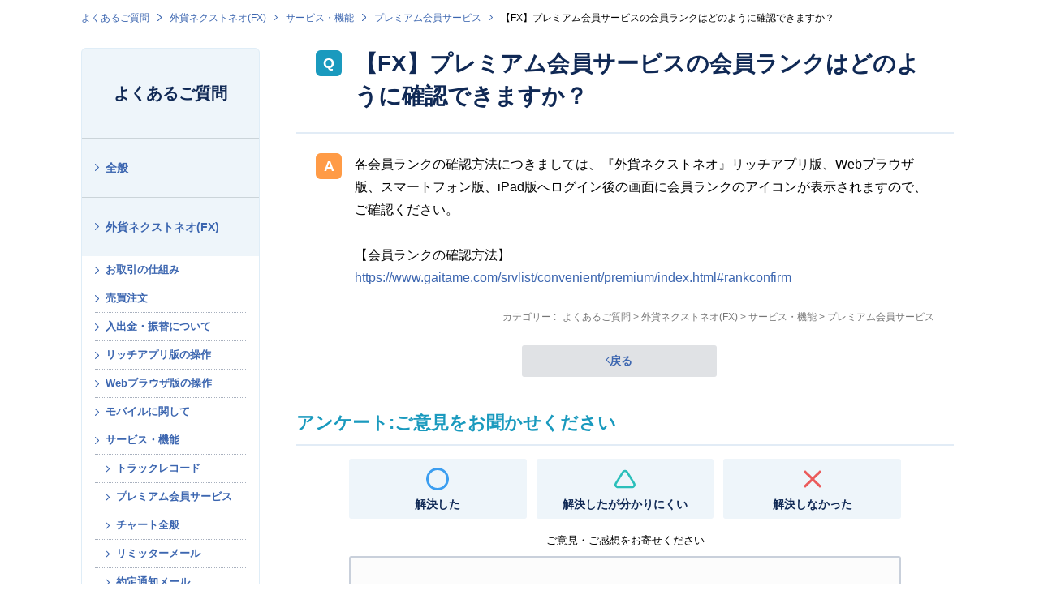

--- FILE ---
content_type: text/html; charset=utf-8
request_url: https://faq.gaitame.com/faq/show/363?back=front%2Fcategory%3Ashow&category_id=117&page=2&site_domain=default&sort=sort_access&sort_order=asc
body_size: 7356
content:
<!DOCTYPE html PUBLIC "-//W3C//DTD XHTML 1.0 Transitional//EN" "http://www.w3.org/TR/xhtml1/DTD/xhtml1-transitional.dtd">
<html xmlns="http://www.w3.org/1999/xhtml" lang="ja" xml:lang="ja">
  <head>
 <meta http-equiv="content-type" content="text/html; charset=UTF-8" />
    <meta http-equiv="X-UA-Compatible" content="IE=edge,chrome=1" />
    <meta http-equiv="Pragma" content="no-cache"/>
    <meta http-equiv="Cache-Control" content="no-cache"/>
    <meta http-equiv="Expires" content="0"/>
    <meta name="description" content="各会員ランクの確認方法につきましては、『外貨ネクストネオ』リッチアプリ版、Webブラウザ版、スマートフォン版、iPad版へログイン後の画面に会員ランクのアイコンが表示されますので、ご確認ください。

" />
    <meta name="keywords" content="プレミアム会員サービス,サービス・機能,外貨ネクストネオ(FX),トレール,1lot,1ロット,スリッページ,両建,両建て,祝日,指値,通貨ペア,スワップ,スワップポイント,平均足,税金,成行,確定申告,スーパーボリンジャー,バイナリーオプション,経費,取引時間,レバレッジ,口座開設,チャート,1pips,スキャルピング,IFD,OCO,IFO,FX,保証金,ロスカット,CFD,株価指数,指数,らくつむ,FX積立,03-6625-8805,取引審査グループ" />
    <meta name="csrf-param" content="authenticity_token" />
<meta name="csrf-token" content="SfCYBzzJyReXQ2PmBAWtjLRKCQBOpqvybm8KxIjDXltoK28OKBVi6DlAouNUHCJK4CQxNu3FJAGyiZa0ncrfZg" />
    <script src="/assets/application_front_pc-0d83d7fcbcc48ad11545fe76eb4f636d44c6d863aed10e6fdba26ea0f19d1e31.js"></script>
<script src="/assets/calendar/calendar-ja-da58e63df1424289368016b5077d61a523d45dd27a7d717739d0dbc63fa6a683.js"></script>
<script>jQuery.migrateMute = true;</script>
<script src="/assets/jquery-migrate-3.3.2.min-dbdd70f5d90839a3040d1cbe135a53ce8f7088aa7543656e7adf9591fa3782aa.js"></script>
<link rel="stylesheet" href="/assets/application_front_pc-831ebb2ac839e86341c730415bb305e556502dc966222e1c4c81c750290ca0fd.css" media="all" />
<link href="/stylesheets/style.css?4G0VKLUK5O6Hbf8c2fvqeoB-W1ginDZ4eUCie8PMcHLBtuIhodZPESluPhmJ4mW81BBjboH_uYulpj4L1sXxTw" media="all" rel="stylesheet" type="text/css" />
<link rel="stylesheet" href="https://faq.gaitame.com/css/style.css?site_id=-1" media="all" />
<link rel="stylesheet" href="https://faq.gaitame.com/css/style.css?site_id=1" media="all" />
<!-- Google Tag Manager -->
<script>(function(w,d,s,l,i){w[l]=w[l]||[];w[l].push({'gtm.start':
new Date().getTime(),event:'gtm.js'});var f=d.getElementsByTagName(s)[0],
j=d.createElement(s),dl=l!='dataLayer'?'&l='+l:'';j.async=true;j.src=
'https://www.googletagmanager.com/gtm.js?id='+i+dl;f.parentNode.insertBefore(j,f);
})(window,document,'script','dataLayer','GTM-5ZCQWJ6');</script>
<!-- End Google Tag Manager -->

<!-- ■共通タグ --> 
<!-- EBiS tag version4.10 start -->
<script type="text/javascript">
    (function(a,d,e,b,i,s){ window[i]=window[i]||[];var f=function(a,d,e,b,i,s){
        var o=a.getElementsByTagName(d)[0],h=a.createElement(d),t='text/javascript';
        h.type=t;h.async=e;h.onload=function(){ window[i].init(
            { argument:s, auto:true }
        );};h._p=o;return h;},h=f(a,d,e,b,i,s),l='//taj',j=b+s+'/cmt.js';h.src=l+'1.'+j;
        h._p.parentNode.insertBefore(h,h._p);h.onerror=function(k){k=f(a,d,e,b,i,s);
        k.src=l+'2.'+j;k._p.parentNode.insertBefore(k,k._p);};
    })(document,'script',true,'ebis.ne.jp/','ebis','mhYPS00w');
</script>
<!-- EBiS tag end -->

<script>
function header() {
  $.ajax({
    url: '/usr/file/attachment/header.html',
    dataType: 'html',
    success: function(data) {
      $('#okw_wrapper').prepend(data);
    }
  });
};
header();
function footer() {
  $.ajax({
    url: '/usr/file/attachment/footer.html',
    dataType: 'html',
    success: function(data) {
      $('footer').prepend(data);
    }
  });
};
footer();

let element = $('body');
element.attr('id', 'anchor-body');

</script>

<script src="https://www.gaitame.com/assets/js/main.js?202304" defer></script>
<link rel='shortcut icon' href='/usr/favicon/images/J8odQATR13eTJz9M.png?site_domain=default'>
<link rel='icon' href='/usr/favicon/images/J8odQATR13eTJz9M.png?site_domain=default'>
    
    <title>【FX】プレミアム会員サービスの会員ランクはどのように確認できますか？ | 外為どっとコム</title>
    
  </head>
  <body class="lang_size_medium" id="faq_show">
    
    <a name="top"></a>
    <div id="okw_wrapper">
<!-- Google Tag Manager (noscript) -->
<noscript><iframe src="https://www.googletagmanager.com/ns.html?id=GTM-5ZCQWJ6"
height="0" width="0" style="display:none;visibility:hidden"></iframe></noscript>
<!-- End Google Tag Manager (noscript) -->
      <div id="okw_contents">
        <div id="okw_contents_base">
          <div id="okw_contents_inner" class="clearfix">
            <div id="okw_sub_header" class="clearfix">
              <div id="login_user_name"></div>
              <ul id="fontCol" class="flo_r">
                  <li class="okw_txt">文字サイズ変更</li>
  <li class="fntSml fntSml_ja">
    <a update_flash_color="#d4e0e8" data-remote="true" href="/front/font_size?font_type=small&amp;site_domain=default">S</a>
  </li>
  <li class="fntMidOn fntMidOn_ja">
    <a update_flash_color="#d4e0e8" data-remote="true" href="/front/font_size?font_type=middle&amp;site_domain=default">M</a>
  </li>
  <li class="fntBig fntBig_ja">
    <a update_flash_color="#d4e0e8" data-remote="true" href="/front/font_size?font_type=large&amp;site_domain=default">L</a>
  </li>

              </ul>
              <ul class="okw_bread">
  <li class="okw_bread_list"><a href="/category/show/254?site_domain=default">よくあるご質問</a><span>&nbsp;&gt;&nbsp;</span><a href="/category/show/109?site_domain=default">外貨ネクストネオ(FX)</a><span>&nbsp;&gt;&nbsp;</span><a href="/category/show/117?site_domain=default">サービス・機能</a><span>&nbsp;&gt;&nbsp;</span><a href="/category/show/153?site_domain=default">プレミアム会員サービス</a><span>&nbsp;&gt;&nbsp;</span><span>【FX】プレミアム会員サービスの会員ランクはどのように確認できますか？</span></li>
</ul>
            
            </div>
            
<div id="okw_side" class="flo_l"><div class="colArea clearfix"><div class="oneCol okw_parts_category_tree"><div id="category_tree" class="category_tree">
  <div class="ttl_col"><h2 class="ttl_bg"><span class="icocate_tree">よくあるご質問</span></h2></div>
  
  
  
  <ul id="tree_254" class="category_level_0">
    
  
  <li id="tree_icon_2" class="category_close">
    <div class="category_on cate_pull_inert_bg">
      <a class="pm_icon flo_l" child_url="/category/tree_open/2?node=1&amp;site_domain=default&amp;tag_id=tree_icon_2" js_effect_time="500" self_tag_id="tree_icon_2" tree_open="true" href="/category/show/2?site_domain=default">/category/show/2?site_domain=default</a><a href="/category/show/2?site_domain=default">全般</a>
    </div>
    
  </li>

  
  <li id="tree_icon_109" class="category_open">
    <div class="category_on cate_pull_inert_bg">
      <a class="pm_icon flo_l" child_url="#" js_effect_time="500" self_tag_id="tree_icon_109" tree_open="true" href="/category/show/109?site_domain=default">/category/show/109?site_domain=default</a><a href="/category/show/109?site_domain=default">外貨ネクストネオ(FX)</a>
    </div>
    
  <ul id="tree_109" class="category_level_1">
    
  
  <li id="tree_icon_111" class="category_close">
    <div class="category_on cate_pull_inert_bg">
      <a class="pm_icon flo_l" child_url="/category/tree_open/111?node=2&amp;site_domain=default&amp;tag_id=tree_icon_111" js_effect_time="500" self_tag_id="tree_icon_111" tree_open="true" href="/category/show/111?site_domain=default">/category/show/111?site_domain=default</a><a href="/category/show/111?site_domain=default">お取引の仕組み</a>
    </div>
    
  </li>

  
  <li id="tree_icon_112" class="category_close">
    <div class="category_on cate_pull_inert_bg">
      <a class="pm_icon flo_l" child_url="/category/tree_open/112?node=2&amp;site_domain=default&amp;tag_id=tree_icon_112" js_effect_time="500" self_tag_id="tree_icon_112" tree_open="true" href="/category/show/112?site_domain=default">/category/show/112?site_domain=default</a><a href="/category/show/112?site_domain=default">売買注文</a>
    </div>
    
  </li>

  
  <li id="tree_icon_113" class="category_close">
    <div class="category_on cate_pull_inert_bg">
      <a class="pm_icon flo_l" child_url="/category/tree_open/113?node=2&amp;site_domain=default&amp;tag_id=tree_icon_113" js_effect_time="500" self_tag_id="tree_icon_113" tree_open="true" href="/category/show/113?site_domain=default">/category/show/113?site_domain=default</a><a href="/category/show/113?site_domain=default">入出金・振替について</a>
    </div>
    
  </li>

  
  <li id="tree_icon_114" class="category_close">
    <div class="category_on cate_pull_inert_bg">
      <a class="pm_icon flo_l" child_url="/category/tree_open/114?node=2&amp;site_domain=default&amp;tag_id=tree_icon_114" js_effect_time="500" self_tag_id="tree_icon_114" tree_open="true" href="/category/show/114?site_domain=default">/category/show/114?site_domain=default</a><a href="/category/show/114?site_domain=default">リッチアプリ版の操作</a>
    </div>
    
  </li>

  
  <li id="tree_icon_115" class="category_close">
    <div class="category_on cate_pull_inert_bg">
      <a class="pm_icon flo_l" child_url="/category/tree_open/115?node=2&amp;site_domain=default&amp;tag_id=tree_icon_115" js_effect_time="500" self_tag_id="tree_icon_115" tree_open="true" href="/category/show/115?site_domain=default">/category/show/115?site_domain=default</a><a href="/category/show/115?site_domain=default">Webブラウザ版の操作</a>
    </div>
    
  </li>

  
  <li id="tree_icon_116" class="category_close">
    <div class="category_on cate_pull_inert_bg">
      <a class="pm_icon flo_l" child_url="/category/tree_open/116?node=2&amp;site_domain=default&amp;tag_id=tree_icon_116" js_effect_time="500" self_tag_id="tree_icon_116" tree_open="true" href="/category/show/116?site_domain=default">/category/show/116?site_domain=default</a><a href="/category/show/116?site_domain=default">モバイルに関して</a>
    </div>
    
  </li>

  
  <li id="tree_icon_117" class="category_open">
    <div class="category_on cate_pull_inert_bg">
      <a class="pm_icon flo_l" child_url="#" js_effect_time="500" self_tag_id="tree_icon_117" tree_open="true" href="/category/show/117?site_domain=default">/category/show/117?site_domain=default</a><a href="/category/show/117?site_domain=default">サービス・機能</a>
    </div>
    
  <ul id="tree_117" class="category_level_2">
    
  
  <li id="tree_icon_152" >
    <div class="category_none cate_pull_inert_bg">
      <a href="/category/show/152?site_domain=default">トラックレコード</a>
    </div>
    
  </li>

  
  <li id="tree_icon_153" >
    <div class="category_none category_select cate_pull_inert_bg">
      <a href="/category/show/153?site_domain=default">プレミアム会員サービス</a>
    </div>
    
  </li>

  
  <li id="tree_icon_154" >
    <div class="category_none cate_pull_inert_bg">
      <a href="/category/show/154?site_domain=default">チャート全般</a>
    </div>
    
  </li>

  
  <li id="tree_icon_156" >
    <div class="category_none cate_pull_inert_bg">
      <a href="/category/show/156?site_domain=default">リミッターメール</a>
    </div>
    
  </li>

  
  <li id="tree_icon_157" >
    <div class="category_none cate_pull_inert_bg">
      <a href="/category/show/157?site_domain=default">約定通知メール</a>
    </div>
    
  </li>

  
  <li id="tree_icon_158" >
    <div class="category_none cate_pull_inert_bg">
      <a href="/category/show/158?site_domain=default">デモ版</a>
    </div>
    
  </li>

  
  <li id="tree_icon_159" >
    <div class="category_none cate_pull_inert_bg">
      <a href="/category/show/159?site_domain=default">速報メール</a>
    </div>
    
  </li>

  
  <li id="tree_icon_160" >
    <div class="category_none cate_pull_inert_bg">
      <a href="/category/show/160?site_domain=default">スピード注文</a>
    </div>
    
  </li>

  
  <li id="tree_icon_161" >
    <div class="category_none cate_pull_inert_bg">
      <a href="/category/show/161?site_domain=default">バーチャルFX</a>
    </div>
    
  </li>

  </ul>




  </li>

  
  <li id="tree_icon_118" class="category_close">
    <div class="category_on cate_pull_inert_bg">
      <a class="pm_icon flo_l" child_url="/category/tree_open/118?node=2&amp;site_domain=default&amp;tag_id=tree_icon_118" js_effect_time="500" self_tag_id="tree_icon_118" tree_open="true" href="/category/show/118?site_domain=default">/category/show/118?site_domain=default</a><a href="/category/show/118?site_domain=default">お困りのお客様</a>
    </div>
    
  </li>

  
  <li id="tree_icon_119" class="category_close">
    <div class="category_on cate_pull_inert_bg">
      <a class="pm_icon flo_l" child_url="/category/tree_open/119?node=2&amp;site_domain=default&amp;tag_id=tree_icon_119" js_effect_time="500" self_tag_id="tree_icon_119" tree_open="true" href="/category/show/119?site_domain=default">/category/show/119?site_domain=default</a><a href="/category/show/119?site_domain=default">取引環境</a>
    </div>
    
  </li>

  
  <li id="tree_icon_120" class="category_close">
    <div class="category_on cate_pull_inert_bg">
      <a class="pm_icon flo_l" child_url="/category/tree_open/120?node=2&amp;site_domain=default&amp;tag_id=tree_icon_120" js_effect_time="500" self_tag_id="tree_icon_120" tree_open="true" href="/category/show/120?site_domain=default">/category/show/120?site_domain=default</a><a href="/category/show/120?site_domain=default">税金・確定申告</a>
    </div>
    
  </li>

  
  <li id="tree_icon_121" class="category_close">
    <div class="category_on cate_pull_inert_bg">
      <a class="pm_icon flo_l" child_url="/category/tree_open/121?node=2&amp;site_domain=default&amp;tag_id=tree_icon_121" js_effect_time="500" self_tag_id="tree_icon_121" tree_open="true" href="/category/show/121?site_domain=default">/category/show/121?site_domain=default</a><a href="/category/show/121?site_domain=default">その他</a>
    </div>
    
  </li>

  </ul>




  </li>

  
  <li id="tree_icon_256" class="category_close">
    <div class="category_on cate_pull_inert_bg">
      <a class="pm_icon flo_l" child_url="/category/tree_open/256?node=1&amp;site_domain=default&amp;tag_id=tree_icon_256" js_effect_time="500" self_tag_id="tree_icon_256" tree_open="true" href="/category/show/256?site_domain=default">/category/show/256?site_domain=default</a><a href="/category/show/256?site_domain=default">らくらくFX積立(FX積立)</a>
    </div>
    
  </li>

  
  <li id="tree_icon_427" class="category_close">
    <div class="category_on cate_pull_inert_bg">
      <a class="pm_icon flo_l" child_url="/category/tree_open/427?node=1&amp;site_domain=default&amp;tag_id=tree_icon_427" js_effect_time="500" self_tag_id="tree_icon_427" tree_open="true" href="/category/show/427?site_domain=default">/category/show/427?site_domain=default</a><a href="/category/show/427?site_domain=default">CFDネクスト(CFD)</a>
    </div>
    
  </li>

  
  <li id="tree_icon_174" class="category_close">
    <div class="category_on cate_pull_inert_bg">
      <a class="pm_icon flo_l" child_url="/category/tree_open/174?node=1&amp;site_domain=default&amp;tag_id=tree_icon_174" js_effect_time="500" self_tag_id="tree_icon_174" tree_open="true" href="/category/show/174?site_domain=default">/category/show/174?site_domain=default</a><a href="/category/show/174?site_domain=default">外貨ネクストバイナリー(BO)</a>
    </div>
    
  </li>

  </ul>









</div>
</div><div class="oneCol okw_parts_usr_9"><div class="g-side-links">
  <h4 class="g-side-links__title">関連コンテンツ</h4>

  <ul class="g-side-links__list">
    <li class="g-side-links__item"><a class="c-arrowhead" href="https://www.gaitame.com/support/ask.html">お問い合わせ</a></li>
    <li class="g-side-links__item"><a class="c-arrowhead" href="https://www.gaitame.com/support/kshinkoku/">FXの税金と確定申告</a></li>
    <li class="g-side-links__item"><a class="c-arrowhead" href="https://www.gaitame.com/support/pcs.html">パソコン出張サポートサービス</a></li>
  </ul>
</div></div></div></div><div id="okw_center" class="okw_side flo_r"><div class="colArea clearfix"><div class="oneCol okw_main_faq">    <!-- FAQ_CONTENTS_AREA -->
    <div class="faq_qstInf_col clearfix">
    <ul class="siteLink">
        <li class="preLink">
            <a title="戻る" href="/category/show/117?page=2&amp;site_domain=default&amp;sort=sort_access&amp;sort_order=asc">戻る</a>
        </li>
    </ul>
  <ul class="faq_dateNo flo_r">
    <li class="faq_no">No&nbsp;:&nbsp;363</li>
      <li class="faq_date">公開日時&nbsp;:&nbsp;2020/12/09 16:09</li>
      <li class="faq_date">更新日時&nbsp;:&nbsp;2021/11/12 15:33</li>
        <li class="faq_print">
          <span class="icoPrint">
              <a target="_blank" href="/print/faq/363?category_id=117&amp;site_domain=default">印刷</a>
          </span>
        </li>
  </ul>
</div>
<span class="mark_area"></span>


<h2 class="faq_qstCont_ttl"><span class="icoQ">【FX】プレミアム会員サービスの会員ランクはどのように確認できますか？</span></h2>
<div class="faq_qstCont_col">
  <dl class="faq_cate_col clearfix">
    <dt>カテゴリー&nbsp;:&nbsp;</dt>
    <dd>
      <ul>
          <li class="clearfix">
            <a href="/category/show/254?site_domain=default">よくあるご質問</a><span>&nbsp;&gt;&nbsp;</span><a href="/category/show/109?site_domain=default">外貨ネクストネオ(FX)</a><span>&nbsp;&gt;&nbsp;</span><a href="/category/show/117?site_domain=default">サービス・機能</a><span>&nbsp;&gt;&nbsp;</span><a href="/category/show/153?site_domain=default">プレミアム会員サービス</a>
          </li>
      </ul>
    </dd>
  </dl>
</div>
<h2 class="faq_ans_bor faq_ans_ttl">
    <span class="icoA">回答</span>
</h2>
<div class="faq_ans_col">
  <div id="faq_answer_contents" class="faq_ansCont_txt clearfix">
    <div>各会員ランクの確認方法につきましては、『外貨ネクストネオ』リッチアプリ版、Webブラウザ版、スマートフォン版、iPad版へログイン後の画面に会員ランクのアイコンが表示されますので、ご確認ください。<br/>
<br/>
【会員ランクの確認方法】<br/>
<a href="https://www.gaitame.com/srvlist/convenient/premium/index.html#rankconfirm" target="_blank">https://www.gaitame.com/srvlist/convenient/premium/index.html#rankconfirm</a></div>

  </div>
  
</div>

<script type="text/javascript">
$(function() {
  function resetFaqCountFlag() {
    window.__faq_countup_sent__ = false;
  }

  function countUpOnce() {
    // すでに送信済みならスキップ
    if (window.__faq_countup_sent__) return;
    window.__faq_countup_sent__ = true;

    fetch("/faq/countup?site_domain=default", {
      method: "POST",
      headers: {
        "Content-Type": "application/json",
        "X-CSRF-Token": $('meta[name=csrf-token]').attr('content'),
        "X-Requested-With": "XMLHttpRequest"
      },
      body: JSON.stringify({
        faq_id: "363",
        category_id: "153"
      })
    });
  }

  countUpOnce();

  // PC タグ検索 個別のモーダルを閉じる場合
  $("#faq_show .faq_tag_search_return_button").on("click", function() {
    resetFaqCountFlag();
  });
  // PC タグ検索 全てのモーダルを閉じる場合
  $("#faq_show .faq_tag_search_close_button").on("click", function() {
    resetFaqCountFlag();
  });

  // スマホ タグ検索
  $('.faq_tag_modal_close_btn').on("click", function() {
    resetFaqCountFlag();
  });

  // PC スーパーアシスタント Colorboxモーダルを閉じる場合
  $(document).on("cbox_closed", function() {
    resetFaqCountFlag();
  });

  // スマホ スーパーアシスタント FAQ詳細から戻る場合
  $("#toggle_preview_faq").on("click", function() {
    resetFaqCountFlag();
  });
});
</script>


    <!-- /FAQ_CONTENTS_AREA -->


</div></div><div class="colArea clearfix"><div class="oneCol okw_parts_enquete">  <div class="okw_enquete_area">
    <h2 class="questioner_ttl" id="enquete_form_message">アンケート:ご意見をお聞かせください</h2>
    <div class="questioner_col">
      <form id="enquete_form" update_flash_color="#d4e0e8" action="/faq/new_faq_enquete_value?site_domain=default" accept-charset="UTF-8" data-remote="true" method="post"><input type="hidden" name="authenticity_token" value="_v8zeoNZ9VSB2rbbk-HUbL4eGCECuux1Veh3lbvR4NxWtGHLhDVpfNzVyPvwXo51d4FAH2n2FyoE56CAWSdqww" autocomplete="off" />
        <ul class="faq_form_list">
          <input value="363" autocomplete="off" type="hidden" name="faq_enquete_value[faq_id]" id="faq_enquete_value_faq_id" />
          <input value="117" autocomplete="off" type="hidden" name="faq_enquete_value[category_id]" id="faq_enquete_value_category_id" />
          
            <li>
                  <input type="radio" value="1" checked="checked" name="faq_enquete_value[enquete_id]" id="faq_enquete_value_enquete_id_1" />
              <label for="faq_enquete_value_enquete_id_1">解決した</label>
            </li>
            <li>
                  <input type="radio" value="2" name="faq_enquete_value[enquete_id]" id="faq_enquete_value_enquete_id_2" />
              <label for="faq_enquete_value_enquete_id_2">解決したが分かりにくい</label>
            </li>
            <li>
                  <input type="radio" value="3" name="faq_enquete_value[enquete_id]" id="faq_enquete_value_enquete_id_3" />
              <label for="faq_enquete_value_enquete_id_3">解決しなかった</label>
            </li>
        </ul>
          <div class="questioner_txt_col">
            <span class="questioner_sub_msg">ご意見・ご感想をお寄せください</span>
                <textarea cols="70" rows="2" class="questioner_txt" name="faq_enquete_value[comment]" id="faq_enquete_value_comment">
</textarea>
            <span class="questioner_description">お問い合わせを入力されましてもご返信はいたしかねます</span>
          </div>
        <div class="questioner_submit_btn">
          <input type="submit" name="commit" value="送信する" id="enquete_form_button" class="questioner_btn" />
        </div>
<input type="hidden" name="site_domain" value="default" /></form>    </div>
  </div>

</div></div><div class="colArea clearfix"><div class="oneCol okw_parts_faq_relations">  <span class="spinner"></span>

  <script type="text/javascript">
      $.ajax({
          type: 'GET',
          url: '/custom_part/faq_relations?category_id=153&id=363&site_domain=default&split=false',
          dataType: 'html',
          success: function(data) {
              $('.okw_parts_faq_relations').html(data)
          }
      });
  </script>
</div></div><div class="colArea clearfix"><div class="oneCol okw_parts_usr_7"><svg xmlns="http://www.w3.org/2000/svg" aria-hidden="true" class="u-screen-reader">
  <symbol id="faq-order" viewBox="0 0 20.46 15.98"><path d="M11.38,5.73l-.49-.49a.53.53,0,0,1,0-.75h0L15.22.15a.53.53,0,0,1,.75,0h0l4.34,4.34a.53.53,0,0,1,0,.75h0l-.5.49a.54.54,0,0,1-.76,0h0L16.49,3v12.4A.54.54,0,0,1,16,16h-.71a.55.55,0,0,1-.54-.53h0V3L12.15,5.73a.55.55,0,0,1-.76,0Z" fill="#102955"/><path d="M.65,10.24l-.49.5a.53.53,0,0,0,0,.75h0l4.33,4.34a.53.53,0,0,0,.75,0h0l4.34-4.34a.54.54,0,0,0,0-.75h0l-.5-.5a.55.55,0,0,0-.76,0h0L5.76,12.94V.54A.54.54,0,0,0,5.23,0H4.51A.54.54,0,0,0,4,.54H4v12.4L1.42,10.25a.55.55,0,0,0-.76,0Z" fill="#9aa4b3"/></symbol>

  <symbol id="faq-circle" viewBox="0 0 28 28"><path d="M14,3a11.05,11.05,0,1,0,7.88,3.33l-.1-.11A10.92,10.92,0,0,0,14,3m0-3A14,14,0,1,1,0,14,14,14,0,0,1,14,0Z" fill="#3c9ef0"/></symbol>

  <symbol id="faq-triangle" viewBox="0 0 29.85 26.18"><path d="M14.92,3a2,2,0,0,0-1.69,1L3.29,20.13A2,2,0,0,0,4,22.88a2.06,2.06,0,0,0,1,.3H24.85a2,2,0,0,0,1.7-3.05L16.62,4a2,2,0,0,0-1.7-1m0-3a5,5,0,0,1,4.27,2.39l9.92,16.17a5,5,0,0,1-1.64,6.88,5.06,5.06,0,0,1-2.62.74H5a5,5,0,0,1-5-5,4.94,4.94,0,0,1,.74-2.62L10.66,2.38A5,5,0,0,1,14.92,0Z" fill="#2bbfba"/></symbol>

  <symbol id="faq-cross" viewBox="0 0 23.05 22.58"><path d="M1.5,22.58A1.5,1.5,0,0,1,.45,20L20.5.43a1.5,1.5,0,0,1,2.1,2.14l-20,19.58A1.48,1.48,0,0,1,1.5,22.58Z" fill="#eb5b5b"/><path d="M21.55,22.58a1.48,1.48,0,0,1-1.05-.43L.45,2.57A1.5,1.5,0,0,1,2.55.43L22.59,20a1.5,1.5,0,0,1-1,2.57Z" fill="#eb5b5b"/></symbol>
</svg>  
        <h3 class="c-heading-2">おすすめコンテンツ</h3>
        <ul class="c-recommends">
  <li class="c-recommend">
    <a class="c-recommend__grid" href="https://www.gaitame.com/service/reason.html">
       <picture class="c-recommend__pic">
        <img class="c-recommend__thumb" src="https://www.gaitame.com/assets/recommend-reason.png" alt="" width="350" height="177" loading="lazy">
      </picture>

      <div class="c-recommend__body">
        <div class="c-recommend__title">外為どっとコムが選ばれる理由</div>
        <p class="c-recommend__desc">「お客様第一主義」のもと、FXの初心者にも経験者にも選ばれる理由をご紹介します。</p>
      </div><!-- c-recommend__body -->
    </a>
  </li>

  <li class="c-recommend">
    <a class="c-recommend__grid" href="https://www.gaitame.com/service/fx/demo/">
      <picture class="c-recommend__pic">
        <img class="c-recommend__thumb" src="https://www.gaitame.com/assets/recommend-service_fx_demo.png" alt="" width="350" height="177" loading="lazy">
      </picture>

      <div class="c-recommend__body">
        <div class="c-recommend__title">FXデモトレード</div>
        <p class="c-recommend__desc">FXのお試しとしてデモツールをご用意。リッチアプリ版、スマホアプリ版をご用意。</p>
      </div><!-- c-recommend__body -->
    </a>
  </li>

  <li class="c-recommend">
    <a class="c-recommend__grid" href="https://www.gaitame.com/media/">
      <picture class="c-recommend__pic">
        <img class="c-recommend__thumb" src="https://www.gaitame.com//assets/recommend-media.png" alt="" width="350" height="177" loading="lazy">
      </picture>

      <div class="c-recommend__body">
        <div class="c-recommend__title">マネ育チャンネル</div>
        <p class="c-recommend__desc">初心者から中上級者まで、最新の市場動向やFXレポートが読めるFX専門メディア</p>
      </div><!-- c-recommend__body -->
    </a>
  </li>
</ul></div></div><p class="topLink"><a href="#top">TOPへ</a></p></div>
<script type="text/javascript">
$(function() {
  function resetFaqCountFlag() {
    window.__faq_countup_sent__ = false;
  }

  function countUpOnce() {
    // すでに送信済みならスキップ
    if (window.__faq_countup_sent__) return;
    window.__faq_countup_sent__ = true;

    fetch("/faq/countup?site_domain=default", {
      method: "POST",
      headers: {
        "Content-Type": "application/json",
        "X-CSRF-Token": $('meta[name=csrf-token]').attr('content'),
        "X-Requested-With": "XMLHttpRequest"
      },
      body: JSON.stringify({
        faq_id: "363",
        category_id: "153"
      })
    });
  }

  countUpOnce();

  // PC タグ検索 個別のモーダルを閉じる場合
  $("#faq_show .faq_tag_search_return_button").on("click", function() {
    resetFaqCountFlag();
  });
  // PC タグ検索 全てのモーダルを閉じる場合
  $("#faq_show .faq_tag_search_close_button").on("click", function() {
    resetFaqCountFlag();
  });

  // スマホ タグ検索
  $('.faq_tag_modal_close_btn').on("click", function() {
    resetFaqCountFlag();
  });

  // PC スーパーアシスタント Colorboxモーダルを閉じる場合
  $(document).on("cbox_closed", function() {
    resetFaqCountFlag();
  });

  // スマホ スーパーアシスタント FAQ詳細から戻る場合
  $("#toggle_preview_faq").on("click", function() {
    resetFaqCountFlag();
  });
});
</script>


          </div>
        </div>
      </div>
<footer></footer>      <div id="okw_footer_default" class="clearfix">
        <p id="okw_logo_footer" class="flo_r logo_footer">
          <a href="https://aisaas.pkshatech.com/faq/" target="_blank">PKSHA FAQ logo</a>
        </p>
      </div>
    </div>


  </body>
</html>


--- FILE ---
content_type: text/html; charset=utf-8
request_url: https://faq.gaitame.com/custom_part/faq_relations?category_id=153&id=363&site_domain=default&split=false
body_size: 597
content:
    <div class="ttl_col"><h2 class="ttl_bg"><span class="icoFaq">関連するよくあるご質問</span></h2></div>
    <ul class="faq_relate_list">
        <li class="faq_list_bg1 Q_sml">
          <a title="【FX】プレミアム会員サービスとは何ですか？" href="/faq/show/361?category_id=153&amp;site_domain=default">【FX】プレミアム会員サービスとは何ですか？</a>
        </li>
        <li class="faq_list_bg2 Q_sml">
          <a title="【FX】プレミアム会員サービスにポイントプログラムはありますか？" href="/faq/show/365?category_id=153&amp;site_domain=default">【FX】プレミアム会員サービスにポイントプログラムはありますか？</a>
        </li>
        <li class="faq_list_bg1 Q_sml">
          <a title="【FX】プレミアム会員サービスの各会員ランクの取引条件を満たしたか確認する方法はありますか？" href="/faq/show/367?category_id=153&amp;site_domain=default">【FX】プレミアム会員サービスの各会員ランクの取引条件を満たしたか確認する方法はありますか？</a>
        </li>
        <li class="faq_list_bg2 Q_sml">
          <a title="【FX】プレミアム会員サービスの会員ランク特典には何がありますか？" href="/faq/show/364?category_id=153&amp;site_domain=default">【FX】プレミアム会員サービスの会員ランク特典には何がありますか？</a>
        </li>
        <li class="faq_list_bg1 Q_sml">
          <a title="【FX】プレミアム会員サービスの各会員ランクが確定する日時、また各会員ランクのアイコン表示が切り替わる日時を教えてください。" href="/faq/show/368?category_id=153&amp;site_domain=default">【FX】プレミアム会員サービスの各会員ランクが確定する日時、また各会員ランクのアイコン表示が切り替わる日時を教えてください。</a>
        </li>
    </ul>



--- FILE ---
content_type: text/css
request_url: https://www.gaitame.com/assets/css/okbiz/style.css?202204
body_size: 55282
content:
/*!
 * ress.css • v4.0.0
 * MIT License
 * github.com/filipelinhares/ress
 */html{box-sizing:border-box;-webkit-text-size-adjust:100%;word-break:normal;-moz-tab-size:4;-o-tab-size:4;tab-size:4}*,::before,::after{background-repeat:no-repeat;box-sizing:inherit}::before,::after{text-decoration:inherit;vertical-align:inherit}*{padding:0;margin:0}hr{overflow:visible;height:0;color:inherit}details,main{display:block}summary{display:list-item}small{font-size:80%}[hidden]{display:none}abbr[title]{border-bottom:none;text-decoration:underline;-webkit-text-decoration:underline dotted;text-decoration:underline dotted}a{background-color:transparent}a:active,a:hover{outline-width:0}code,kbd,pre,samp{font-family:monospace,monospace}pre{font-size:1em}b,strong{font-weight:bolder}sub,sup{font-size:75%;line-height:0;position:relative;vertical-align:baseline}sub{bottom:-0.25em}sup{top:-0.5em}table{border-color:inherit;text-indent:0}input{border-radius:0}[disabled]{cursor:default}[type=number]::-webkit-inner-spin-button,[type=number]::-webkit-outer-spin-button{height:auto}[type=search]{-webkit-appearance:textfield;outline-offset:-2px}[type=search]::-webkit-search-decoration{-webkit-appearance:none}textarea{overflow:auto;resize:vertical}button,input,optgroup,select,textarea{font:inherit}optgroup{font-weight:bold}button{overflow:visible}button,select{text-transform:none}button,[type=button],[type=reset],[type=submit],[role=button]{cursor:pointer;color:inherit}button::-moz-focus-inner,[type=button]::-moz-focus-inner,[type=reset]::-moz-focus-inner,[type=submit]::-moz-focus-inner{border-style:none;padding:0}button:-moz-focusring,[type=button]::-moz-focus-inner,[type=reset]::-moz-focus-inner,[type=submit]::-moz-focus-inner{outline:1px dotted ButtonText}button,html [type=button],[type=reset],[type=submit]{-webkit-appearance:button}button,input,select,textarea{background-color:transparent;border-style:none}a:focus,button:focus,input:focus,select:focus,textarea:focus{outline-width:0}select{-moz-appearance:none;-webkit-appearance:none}select::-ms-expand{display:none}select::-ms-value{color:currentColor}legend{border:0;color:inherit;display:table;max-width:100%;white-space:normal;max-width:100%}::-webkit-file-upload-button{-webkit-appearance:button;color:inherit;font:inherit}img{border-style:none}progress{vertical-align:baseline}[aria-busy=true]{cursor:progress}[aria-controls]{cursor:pointer}[aria-disabled=true]{cursor:default}.tns-outer{padding:0 !important}.tns-outer [hidden]{display:none !important}.tns-outer [aria-controls],.tns-outer [data-action]{cursor:pointer}.tns-slider{transition:all 0s}.tns-slider>.tns-item{box-sizing:border-box}.tns-horizontal.tns-subpixel{white-space:nowrap}.tns-horizontal.tns-subpixel>.tns-item{display:inline-block;vertical-align:top;white-space:normal}.tns-horizontal.tns-no-subpixel:after{content:"";display:table;clear:both}.tns-horizontal.tns-no-subpixel>.tns-item{float:left}.tns-horizontal.tns-carousel.tns-no-subpixel>.tns-item{margin-right:-100%}.tns-no-calc{position:relative;left:0}.tns-gallery{position:relative;left:0;min-height:1px}.tns-gallery>.tns-item{position:absolute;left:-100%;transition:transform 0s,opacity 0s}.tns-gallery>.tns-slide-active{position:relative;left:auto !important}.tns-gallery>.tns-moving{transition:all .25s}.tns-autowidth{display:inline-block}.tns-lazy-img{transition:opacity .6s;opacity:.6}.tns-lazy-img.tns-complete{opacity:1}.tns-ah{transition:height 0s}.tns-ovh{overflow:hidden}.tns-visually-hidden{position:absolute;left:-10000em}.tns-transparent{opacity:0;visibility:hidden}.tns-fadeIn{opacity:1;filter:alpha(opacity=100);z-index:0}.tns-normal,.tns-fadeOut{opacity:0;filter:alpha(opacity=0);z-index:-1}.tns-vpfix{white-space:nowrap}.tns-vpfix>div,.tns-vpfix>li{display:inline-block}.tns-t-subp2{margin:0 auto;width:310px;position:relative;height:10px;overflow:hidden}.tns-t-ct{width:2333.3333333%;width:-moz-calc(100% * 70 / 3);width:2333.3333333333%;position:absolute;right:0}.tns-t-ct:after{content:"";display:table;clear:both}.tns-t-ct>div{width:1.4285714%;width:-moz-calc(100% / 70);width:1.4285714286%;height:10px;float:left}:root{--font-family-w3: "Helvetica Neue", Arial, "Hiragino Kaku Gothic ProN", "Hiragino Sans", Meiryo, sans-serif;--bg-img-target: url('data:image/svg+xml;utf8,<svg xmlns="http://www.w3.org/2000/svg" viewBox="0 0 17.57 15.43"><defs><clipPath id="a"><rect width="17.57" height="15.43" fill="none"/></clipPath></defs><g clip-path="url(%23a)"><path d="M14.15,10.37h1.92a1,1,0,0,0,1-1V1.5a1,1,0,0,0-1-1h-10a1,1,0,0,0-1,1v2" fill="none" stroke="%23416bb2"/><rect x="0.5" y="5.07" width="12" height="9.87" rx="1" fill="none" stroke="%23416bb2"/><path d="M.5,6.88V6.07a1,1,0,0,1,1-1h10a1,1,0,0,1,1,1v.81Z" fill="%23416bb2"/><path d="M.5,6.88V6.07a1,1,0,0,1,1-1h10a1,1,0,0,1,1,1v.81Z" fill="none" stroke="%23416bb2"/></g></svg>');--bg-img-arrowhead: url('data:image/svg+xml;utf8,<svg xmlns="http://www.w3.org/2000/svg" viewBox="0 0 7.28 13.01"><path d="M.23,1.31l5.19,5.2L.23,11.7a.76.76,0,0,0,0,1.09.76.76,0,0,0,1.08,0L7.05,7.05a.78.78,0,0,0,.23-.54A.81.81,0,0,0,7.05,6L1.31.23A.74.74,0,0,0,.23.23a.74.74,0,0,0,0,1.08Z" fill="currentColor"/></svg>');--color-text-body: #000;--color-text-heading: #102955;--color-text-placeholder: #999;--color-link: #3c66b0;--color-blue: #1a9abe;--color-blue-active: #C7F3FF;--color-yellow: #ffcc00;--color-orange: #FF7500;--color-red: #E61717;--color-gray-table: #d9e2e6}html,#okw_wrapper{font-size:16px;font-family:var(--font-family-w3);line-height:1.75;color:var(--color-text-body);-webkit-font-smoothing:antialiased;-moz-osx-font-smoothing:grayscale}body,#okw_wrapper{width:100%;background:#fff}svg{width:.75em;height:.75em}[data-highcharts-chart] svg{width:auto;height:auto}img{max-width:100%;height:auto;vertical-align:top}ul,ol{list-style:none}a{color:var(--color-link);text-decoration:none;word-wrap:break-word;overflow-wrap:anywhere}a:focus,button:focus,input:focus,select:focus,textarea:focus{outline-width:1px}strong,b,th{font-weight:700;font-weight:normal}sub,sup{font-size:60%}::-moz-selection{color:#fff;background:var(--color-blue)}::selection{color:#fff;background:var(--color-blue)}.g-go-to-top{display:grid;place-content:center;position:fixed !important;z-index:10;bottom:20px;right:20px;width:42px;height:42px;border-radius:100%;box-shadow:0px 5px 8px 0 rgba(0,0,0,.2);background:#f2f5f8;transform:translateY(calc(100% + 20px));transition:.25s ease 0s;transition-property:transform}.g-go-to-top svg{transform:rotate(-90deg)}body.ui-header-shrink .g-go-to-top{transform:translateY(0px)}*+.g-footer{margin-top:78px}.g-footer-signup+.g-footer{margin-top:0}.g-footer-grid__head{display:flex;flex-wrap:wrap;justify-content:space-between;align-items:center;gap:46px 16px}.g-footer-signup{padding:50px 0 54px;background:#e2ecf6}*+.g-footer-signup{margin-top:78px}.g-footer-nav{padding:78px 0 110px}.g-footer-nav a{color:#fff !important}*+.g-footer-nav-group{margin-top:22px}.g-footer-nav-group a:hover{text-decoration:underline}.g-footer-nav-group__head{border-bottom:1px solid #fff}.g-footer-nav-group__head+*{margin-top:32px}.g-footer-nav-group__head a{display:inline-block;padding:12px 0;font-weight:700}.g-footer-nav-group__list{font-size:14px}.g-footer-nav-group__list ul{padding:10px 0 10px 15px;font-size:11px}.g-footer-nav-group__list li{display:block;-moz-column-break-inside:avoid;break-inside:avoid}.g-footer-nav-group__list>li+li{margin-top:10px}.g-footer-nav-group__list li li+li{margin-top:2px}.g-footer-logo a{display:block;padding:17px 0}.g-footer-sns{flex:0 1 auto}.g-footer-sns__list{display:flex;flex-wrap:wrap;gap:12px;line-height:0}.g-footer-sns a{display:block;width:30px;height:30px;border-radius:100%;overflow:hidden}.g-footer-sns__icon{width:100% !important;height:100% !important}.g-footer-note{margin:52px 0 0}.g-footer-note__heading{font-size:16px;font-weight:700}.g-footer-note__heading+*{margin-top:6px}.g-footer-note__heading a:hover{text-decoration:underline}.g-footer-note__desc{font-size:12px;line-height:1.5}.g-footer-banners{margin:25px 0 0}.g-footer-banners__list{display:grid;display:flex;flex-wrap:wrap;gap:6px}.g-footer-banners__list a{transition:.25s ease 0s;transition-property:opacity}.g-footer-banners__list a:hover{opacity:.7}.g-footer-links__container{margin:28px 0 0;padding:20px 0 0;border-top:1px solid #dde3eb}.g-footer-links__list{display:flex;flex-wrap:wrap;gap:12px 24px}.g-footer-links__item{font-size:12px;line-height:1}.g-footer-links a:hover{text-decoration:underline}.g-footer-rights__text{display:flex;flex-wrap:wrap;justify-content:center;gap:10px;padding:38px 0;font-size:10px;line-height:1}.g-header{background:#fff}.g-header__grid{display:flex;flex-wrap:wrap;gap:24px;width:100%}.g-header-hamburger{flex:0 0 40px;position:relative;z-index:102;display:block}.g-header-hamburger__open,.g-header-hamburger__close{display:grid;justify-items:center;gap:4px;font-size:9px;line-height:1}.g-header-hamburger__open svg,.g-header-hamburger__close svg{pointer-events:none;width:20px;height:15px}[data-overlay-active=global-nav] .g-header-hamburger__open,[data-overlay-active*=megamenu] .g-header-hamburger__open,[data-overlay-active=search] .g-header-hamburger__close,[data-overlay-active=""] .g-header-hamburger__close{display:none}body.megamenu\:level3:not([data-overlay-active=""]) .g-header-hamburger{color:#fff}.g-header-logo{display:flex;flex-wrap:wrap;gap:15px;align-items:center;align-self:center}.g-header-logo__fig{flex:0 0 202px}.g-header-logo__str{flex:0 0 auto;font-size:13px;line-height:1}.g-header-logo+*{margin-left:auto}.g-header-search__toggle{display:grid;gap:6px;place-content:center;width:32px;font-size:9px;line-height:1}.g-header-search__toggle svg{width:17px;height:17px}.g-header-search__close{flex:0 0 auto;display:grid;justify-items:center;gap:6px;margin:0 0 0 16px;font-size:9px;line-height:1}.g-header-search__close svg{width:16px;height:16px}.g-header-buttons{display:flex;gap:8px}.g-header-button-signup{display:grid;place-content:center;height:38px;padding:0 17px;font-size:14px;font-weight:700;line-height:1.2;border-radius:3px;color:var(--color-text-body);border:1px solid var(--color-yellow);background:var(--color-yellow);transition:.25s ease 0s;transition-property:box-shadow,opacity,height}.g-header-button-signup:hover{opacity:.7;box-shadow:0px 3px 8px 0 rgba(0,0,0,.2)}.g-layout{display:grid}.c-tab-toggle a,.c-recommend__title,.c-localnav a,.c-link-emphasis,.c-glossary-term__link,.c-button,.c-button.layout\:label .c-button__text,#okw_wrapper .okw_parts_enquete .okw_enquete_area #enquete_form .questioner_submit_btn .questioner_btn,#okw_wrapper .okw_main_faq .faq_qstInf_col .siteLink .preLink a,#okw_wrapper .okw_parts_search form .keyword_frmbtn,#okw_wrapper .okw_parts_enquete .okw_enquete_area #enquete_form .questioner_submit_btn .layout\:label.questioner_btn .c-button__text,#okw_wrapper .okw_main_faq .faq_qstInf_col .siteLink .preLink a.layout\:label .c-button__text,#okw_wrapper .okw_parts_search form .layout\:label.keyword_frmbtn .c-button__text,.c-adjacent__item,.g-side-nav-level1__link,.g-side-nav-level1__toggle,.g-side-nav-level2__link,.g-side-nav-level2__toggle,.g-side-nav-level3__link,.g-megamenu-list__link,.c-arrowhead{display:inline-flex;align-items:baseline;gap:8px}.c-tab-toggle a::before,.c-recommend__title::before,.c-localnav a::before,.c-link-emphasis::before,.c-glossary-term__link::before,.c-button::before,.c-button.layout\:label .c-button__text::before,#okw_wrapper .okw_parts_enquete .okw_enquete_area #enquete_form .questioner_submit_btn .questioner_btn::before,#okw_wrapper .okw_main_faq .faq_qstInf_col .siteLink .preLink a::before,#okw_wrapper .okw_parts_search form .keyword_frmbtn::before,#okw_wrapper .okw_parts_enquete .okw_enquete_area #enquete_form .questioner_submit_btn .layout\:label.questioner_btn .c-button__text::before,#okw_wrapper .okw_main_faq .faq_qstInf_col .siteLink .preLink a.layout\:label .c-button__text::before,#okw_wrapper .okw_parts_search form .layout\:label.keyword_frmbtn .c-button__text::before,.c-adjacent__item::before,.g-side-nav-level1__link::before,.g-side-nav-level1__toggle::before,.g-side-nav-level2__link::before,.g-side-nav-level2__toggle::before,.g-side-nav-level3__link::before,.g-megamenu-list__link::before,.c-arrowhead::before{content:"";flex:0 0 auto;width:.375em;height:.75em;background:currentColor;-webkit-mask:var(--bg-img-arrowhead) no-repeat left center/contain;mask:var(--bg-img-arrowhead) no-repeat left center/contain}.c-localnav a,.c-arrowhead.display\:flex{display:flex}.c-arrowhead.size\:9x14::before{width:9px;height:14px}.c-recommend__title::before,.c-arrowhead.size\:6x12::before{width:6px;height:12px}.c-localnav a,.c-arrowhead.align\:center{align-items:center}.c-arrowhead-circle{display:inline-flex;align-items:center;gap:8px}.c-arrowhead-circle::after{content:"";flex:0 0 auto;width:1em;height:1em;background:currentColor;-webkit-mask:url('data:image/svg+xml;utf8,<svg xmlns="http://www.w3.org/2000/svg" version="1.1" viewBox="0 0 16 16"><path d="M0,8a8,8,0,1,1,8,8A8,8,0,0,1,0,8ZM1,8A7,7,0,1,0,8,1,7.008,7.008,0,0,0,1,8Zm3.466-.867.733-.68L8,9.47l2.8-3.017.733.68L8,10.939Z"/></svg>') no-repeat left center/contain;mask:url('data:image/svg+xml;utf8,<svg xmlns="http://www.w3.org/2000/svg" version="1.1" viewBox="0 0 16 16"><path d="M0,8a8,8,0,1,1,8,8A8,8,0,0,1,0,8ZM1,8A7,7,0,1,0,8,1,7.008,7.008,0,0,0,1,8Zm3.466-.867.733-.68L8,9.47l2.8-3.017.733.68L8,10.939Z"/></svg>') no-repeat left center/contain}.c-arrowhead-circle.direction\:up::after{transform:rotate(180deg)}.c-arrowhead-circle:hover{text-decoration:underline}.p-faq-enquete-radio,.p-faq-search-control-order,.c-glossary-index__anchor,.c-card__grid:not(.layout\:pic),.c-banner__link,.c-accordion__toggle,.c-accordion-switch,.g-megamenu-pickup-item,.c-hover-overlay{position:relative}.p-faq-enquete-radio::before,.p-faq-search-control-order::before,.c-glossary-index__anchor::before,.c-card__grid:not(.layout\:pic)::before,.c-banner__link::before,.c-accordion__toggle::before,.c-accordion-switch::before,.g-megamenu-pickup-item::before,.c-hover-overlay::before{content:"";display:block;position:absolute;z-index:1;top:0;left:0;width:100%;height:100%;border:1px solid transparent;border-radius:5px;background:rgba(255,255,255,0);transition:.25s ease 0s;transition-property:border,background}.p-faq-enquete-radio::before,.p-faq-search-control-order::before,.c-glossary-index__anchor::before,.c-card__grid:not(.layout\:pic)::before,.c-banner__link::before,.c-accordion__toggle::before,.c-accordion-switch::before,.c-hover-overlay.border\:none::before{border:none}.g-megamenu-pickup-item::before,.c-hover-overlay.round\:3::before{border-radius:3px}.c-hover-overlay.round\:full::before{border-radius:100%}.g-megamenu{display:block;width:100%;opacity:0;visibility:hidden;overflow:hidden auto}[data-overlay-active=megamenu-beginner] .g-megamenu-beginner,[data-overlay-active=megamenu-service] .g-megamenu-service,[data-overlay-active=megamenu-campaign] .g-megamenu-campaign,[data-overlay-active=megamenu-markets] .g-megamenu-markets,[data-overlay-active=megamenu-seminar] .g-megamenu-seminar,[data-overlay-active=megamenu-support] .g-megamenu-support{opacity:1;visibility:visible;transform:translate(0, 0)}.g-megamenu-backdrop{background:#fff}.g-megamenu-grid{display:grid;grid-template-columns:2fr 1fr}.g-megamenu-grid__main{position:relative;padding:48px 36px 48px 0}.g-megamenu-grid__pickup{position:relative;z-index:0;padding:48px 0 48px 36px;background:#ededed}.g-megamenu-grid__pickup::before{content:"";display:block;position:absolute;z-index:-1;top:0;left:0;width:100vw;height:100%;background:#ededed}.g-megamenu-close-button{position:absolute;top:16px;right:0;display:grid;justify-items:center;place-content:center;gap:4px;width:32px;height:32px;font-size:9px;line-height:1}.g-megamenu-close-button svg{pointer-events:none;width:20px;height:15px}.g-megamenu-close-button:hover{color:var(--color-link)}.g-megamenu-campaign-layout{display:flex;flex-wrap:wrap;justify-content:space-between;align-items:center;gap:0 8px}.g-megamenu-top{font-weight:700;color:var(--color-link)}.g-megamenu-list__link{display:flex;width:100%;padding:12px 16px;font-size:16px;line-height:1.25;color:var(--color-link);background:#eef5fa;border-radius:4px;transition:.25s ease 0s;transition-property:background}.g-megamenu-list__link[target=_blank]::after{content:"";align-self:center;width:1em;height:1em;background:var(--bg-img-target) no-repeat center/contain}.g-megamenu-list__link.state\:current{color:var(--color-blue)}.g-megamenu-subunit .g-megamenu-list__link.state\:current{color:#4adcff}.g-megamenu-list__link:hover{background:rgba(238,245,250,.5)}.g-megamenu-pickup__heading{position:relative;display:block;padding:0 0 12px;font-size:16px;font-weight:700;line-height:1}.g-megamenu-pickup__heading+*{margin-top:30px}.g-megamenu-pickup__heading::before{content:"";display:block;position:absolute;bottom:0;left:0;width:30px;height:1px;background:var(--color-blue)}.g-megamenu-pickup-item{display:grid;grid-template-columns:128px 1fr;border-radius:3px;overflow:hidden;transition:.25s ease 0s;transition-property:border,box-shadow}.g-megamenu-pickup-item:hover{box-shadow:0px 3px 8px rgba(0,0,0,.2)}.g-megamenu-pickup-item+*{margin-top:16px}.g-megamenu-pickup-item__head{align-self:start}.g-megamenu-pickup-item__fig{line-height:0;background:#fff}.g-megamenu-pickup-item__body{display:grid;place-content:center;padding:8px 20px;font-size:14px;line-height:1.5;background:#fff}.g-megamenu-pickup-item__arrow{position:absolute;bottom:11px;right:11px;width:13px;height:11px}.g-megamenu-cards{display:grid;grid-template-columns:repeat(3, 1fr);gap:16px}.g-megamenu-card{display:block;font-size:14px;line-height:1.4;border-radius:6px}.g-megamenu-card__fig{width:100%;line-height:0;border-radius:4px;overflow:hidden}.g-megamenu-card__body{align-self:start;padding:12px 0}.g-megamenu-card:hover .g-megamenu-card__title{text-decoration:underline}.g-megamenu-card__arrowhead{width:6px;height:12px}.g-nav__title{display:none}.g-nav__list{display:flex;position:relative}.g-nav__item{position:relative;flex:1}.g-nav__item::before{content:"";display:block;position:absolute;top:0;bottom:0;left:0;margin:auto;width:1px;height:24px;background:#d7dadf}.g-nav__toggle{flex-direction:row-reverse;gap:12px;width:100%;height:100%;padding:0 8px;font-size:15px;font-weight:700;line-height:1.2;color:var(--color-text-heading);border-bottom:2px solid transparent;transition:.25s ease 0s;transition-property:border-color,color}.g-nav__toggle:hover{color:var(--color-blue);border-bottom-color:var(--color-blue)}.g-nav-footer{background:#fff}.g-nav-footer__grid{display:grid;gap:30px;padding:28px 0}.g-nav-footer-buttons{display:grid;gap:10px}.g-nav-footer-links{display:grid;grid-template-columns:1fr 1fr;gap:10px}.g-nav-footer .c-search-form{width:100%}.g-nav-footer .c-search-form__q{flex:1 1 auto}.g-side{display:grid;gap:30px;width:100%}.g-side-nav{border:1px solid #dfedf7;border-radius:6px;color:var(--color-link);background:#eef5fa}.g-side-nav a{color:inherit}.g-side-nav a.state\:current,.g-side-nav :not(:first-child)>a.state\:siblings,.g-side-nav a.state\:siblings[href="/markets/order/"],.g-side-nav a.state\:siblings[href="/markets/chart/"],.g-side-nav a.state\:siblings[href="/markets/buysell-ratio/"],.g-side-nav a.state\:siblings[href="/markets/position-ratio/"],.g-side-nav a.g-side-nav-level1__link.state\:ancestor[href="/seminar/ob/"],.g-side-nav a.g-side-nav-level1__link.state\:ancestor[href="/seminar/fx/"],.g-side-nav a.g-side-nav-level1__link.state\:ancestor[href="/seminar/live/"],.g-side-nav a.g-side-nav-level1__link.state\:ancestor[href="/seminar/tokuban/"],.g-side-nav a.g-side-nav-level1__link.state\:ancestor[href="/seminar/other/"],.g-side-nav a.g-side-nav-level1__link.state\:ancestor[href*=info]{font-weight:700;color:var(--color-blue)}.g-side-nav a:hover,.g-side-nav button:hover{text-decoration:underline}.g-side-nav__title{display:grid;align-items:center;padding:10px 16px;min-height:110px;font-size:20px;font-weight:700;background:#eef5fa}.g-side-nav-level1__list{line-height:1}.g-side-nav-level1__item{border-top:1px solid #cbd4d9}.g-side-nav-level1__link,.g-side-nav-level1__toggle{align-items:center;width:100%;min-height:72px;padding:16px;font-size:14px;font-weight:700;line-height:1.5;text-align:left}.g-side-nav-level1__link[target=_blank]::after,.g-side-nav-level1__toggle[target=_blank]::after{content:"";align-self:center;width:1em;height:1em;background:var(--bg-img-target) no-repeat center/contain}.g-side-nav-level1__toggle{justify-content:space-between;flex-direction:row-reverse}.g-side-nav-level1__toggle::before{transform:rotate(-90deg)}.g-side-nav-level1__item.state\:close .g-side-nav-level1__toggle::before{transform:rotate(90deg)}.g-side-nav-level2__list{padding:0 16px;background:#fff}*+.g-side-nav-level2__item{border-top:1px dotted #a8b0be}.g-side-nav-level2__link,.g-side-nav-level2__toggle{width:100%;padding:8px 0;font-size:13px;font-weight:700;line-height:1.4;text-align:left}.g-side-nav-level2__toggle{justify-content:space-between;flex-direction:row-reverse}.g-side-nav-level2__toggle::before{transform:rotate(-90deg)}.g-side-nav-level2__item.state\:close .g-side-nav-level2__toggle::before{transform:rotate(90deg)}.g-side-nav-level3__list{display:grid;gap:6px;padding:8px 0 8px calc(8px + .375em);border-top:1px dotted #a8b0be}.g-side-nav-level3__item:first-child{font-weight:700}.g-side-nav-level3__link{font-size:12px;line-height:1.5}.g-side-links{padding:18px 16px;border:1px solid #dde3eb;border-radius:6px}.g-side-links__title{padding:0 0 16px;font-size:16px;font-weight:700;line-height:1;border-bottom:1px solid #dde3eb}.g-side-links__list{display:grid;gap:8px;margin:15px 0 0;font-size:14px;line-height:20px}.g-side-signup{display:grid;justify-items:center;gap:15px;padding:21px 16px;border-radius:6px}.g-side-signup__title{font-size:15px;line-height:1}.g-side-signup__hr{width:100%;border:none;border-top:1px solid rgba(255,255,255,.2)}.g-side-signup__desc{display:grid;gap:4px;justify-items:center;font-size:14px;font-weight:700;line-height:1}.g-side-signup__strong{font-size:20px;color:var(--color-yellow)}.g-side-signup__signup{width:100%;place-content:center}.g-side-signup__login{display:flex;gap:6px;align-items:baseline;font-size:14px;line-height:1.4;color:#fff}.g-side-signup__login:hover{text-decoration:underline}.g-side-banners{display:grid;gap:16px}.g-side-banners .c-banner{place-content:initial}.g-side-video__link{display:grid;gap:15px}.g-side-video__pic{position:relative}.g-side-video__icon{position:absolute;z-index:0;top:0;bottom:0;left:0;right:0;margin:auto;width:54px;height:38px}.g-side-video__title{font-size:14px}.g-side-video__link:hover .g-side-video__title{text-decoration:underline}.g-sticky{position:-webkit-sticky;position:sticky;z-index:100;top:0;box-shadow:0 4px 5px rgba(0,0,0,.15);transition:.25s ease 0s;transition-property:top}.g-sticky::before{content:"";display:block;position:absolute;z-index:-1;top:100%;left:0;width:100%;height:calc(100vh - 100%);background:rgba(17,42,81,.2);opacity:0;visibility:hidden;transition:.5s ease 0s;transition-property:opacity,visibility}body:not([data-overlay-active=""]) .g-sticky::before{opacity:1;visibility:visible}.l-columns-2{-moz-columns:2;columns:2}.l-columns-3{-moz-columns:3;columns:3}.l-columns-4{-moz-columns:4;columns:4}.l-columns-5{-moz-columns:5;columns:5}.l-columns-gap-50{-moz-column-gap:50px;column-gap:50px}.l-container{width:min(100% - var(--padding, 40px),var(--max-width, 1080px));margin-inline:auto}.l-container.padding\:narrow{--padding: 20px }.l-container.width\:960{--max-width: 960px}.l-container.width\:810{--max-width: 810px}.l-container.width\:680{--max-width: 680px}.l-flex{display:flex}.l-flex-inline{display:inline-flex}.l-flex-wrap{flex-wrap:wrap}.l-flex-shrink-0{flex-shrink:0}.l-flex-grow-0{flex-grow:0}.l-flex-justify-center{justify-content:center}.l-flex-items-center{align-items:center}.c-recommends,.c-localnav ul,.l-grid{display:grid;grid-auto-rows:auto;grid-auto-columns:1fr;grid-template-columns:repeat(var(--grid-columns, 1), 1fr)}.c-recommends,.l-grid.columns\:3{--grid-columns: 3}.c-localnav ul,.l-grid.columns\:4{--grid-columns: 4}.l-stack>*+*{margin-top:1.5rem}.l-stack-middle>*+*{margin-top:2rem}.l-stack-large>*+*{margin-top:3rem}[data-controller=accordion]:not(.state\:close) .state\:hide-on-active{display:none}[data-accordion-target=body]{overflow:hidden;transition:.25s ease 0s;transition-property:max-height}[data-accordion-target=body].transition\:none{transition-duration:0s}[data-controller=accordion].state\:close [data-accordion-target=body]{max-height:0 !important}.c-accordion{padding:0;border-radius:3px;border:1px solid #cbd4da;background:#fff}*+.c-accordion{margin-top:20px}.c-accordion__toggle{position:relative;display:flex;justify-content:space-between;align-items:center;gap:16px;width:100%;min-height:60px;padding:8px 36px;text-align:left;font-size:1.125rem;font-weight:700;font-feature-settings:"palt";line-height:1.4;color:var(--color-link)}.c-accordion__toggle:hover{text-decoration:underline}.c-accordion__toggle::after{content:"";display:block;position:absolute;left:0;right:0;bottom:0;margin:auto;width:calc(100% - var(--with-gap, 40px));height:1px}.c-accordion__toggle.border\:bottom::after,.c-accordion:not(.state\:close) .c-accordion__toggle::after{background:#cbd4da}.c-accordion__head{padding:10px 36px}.c-accordion__body{margin:16px 0;padding:0 36px;font-size:14px;line-height:1.7;transition-property:max-height,margin}.c-accordion.state\:close .c-accordion__body{margin:0}.c-accordion__head+.c-accordion__body{margin-top:0}.c-accordion-plus,.c-accordion-minus{flex-shrink:0;position:relative;width:16px;height:16px}.c-accordion-plus.size\:small,.c-accordion-minus.size\:small{width:12px;height:12px}.c-accordion-plus::before,.c-accordion-plus::after,.c-accordion-minus::before,.c-accordion-minus::after{content:"";display:block;position:absolute;top:0;bottom:0;right:0;margin:auto;width:100%;height:1px;background:var(--color-link)}.c-accordion-plus::before,.c-accordion-minus::before{transform:rotate(90deg);transition:.25s ease 0s;transition-property:transform}.c-accordion:not(.state\:close) .c-accordion-plus::before,.c-accordion:not(.state\:close) .c-accordion-minus::before{transform:rotate(0)}.c-accordion-minus::before{transform:rotate(0)}.c-accordion-switches{display:flex;gap:15px;justify-content:flex-end}.c-accordion-switch{position:relative;display:flex;align-items:center;justify-content:center;gap:8px;width:110px;height:32px;font-size:12px;line-height:1;color:var(--color-link);background:#f2f6f9;border-radius:3px}.p-search .c-accordion__toggle{padding:0 16px;min-height:50px;font-size:14px;font-weight:400}.p-search .c-accordion__body{padding:0 16px;font-size:16px}.c-adjacent{--color-link: #3c66b0;display:flex;gap:24px;flex-wrap:wrap}*+.c-adjacent{margin-top:72px}.c-adjacent__item{flex:1 1 auto;display:grid;grid-template-rows:auto auto;gap:6px 12px;font-size:14px;font-weight:700;color:var(--color-link);line-height:24px}.c-adjacent__item::before,.c-adjacent__item::after{transition:.25s ease 0s;transition-property:color,background}.c-adjacent__item::before{grid-area:adjacent-arrowhead;width:6px;height:12px;justify-self:center;align-self:center}.c-adjacent__item::after{grid-area:adjacent-arrowhead;content:"";width:32px;height:32px;border:1px solid var(--color-link);border-radius:100%;align-self:center}.c-adjacent__item:hover::before{color:#fff}.c-adjacent__item:hover::after{background:var(--color-link)}.c-adjacent__prev{grid-template-columns:32px 1fr;grid-template-areas:"adjacent-arrowhead adjacent-title" ". adjacent-time"}.c-adjacent__prev::before{transform:rotate(180deg)}.c-adjacent__next{grid-template-columns:1fr 32px;grid-template-areas:"adjacent-title adjacent-arrowhead" "adjacent-time ."}.c-adjacent__title{grid-area:adjacent-title;align-self:center;max-width:300px}.c-adjacent__item:hover .c-adjacent__title{text-decoration:underline}.c-adjacent__next .c-adjacent__title{justify-self:end}.c-adjacent__time{grid-area:adjacent-time;font-weight:400;line-height:1;color:#90a7ce;text-decoration:none !important}.c-adjacent__next .c-adjacent__time{justify-self:end}.c-banners{display:grid;gap:16px}*+.c-banners{margin-top:80px}.c-banners+*{margin-top:80px}.c-banner{display:grid;place-content:center}.c-banner-floating{position:fixed;left:15px;bottom:15px;z-index:10;display:none}.c-banner-floating.show{display:block}.c-banner-floating__close{display:flex;justify-content:center;align-items:center;position:absolute;top:-28px;right:0;width:24px;height:24px}.c-banner-floating__close::before,.c-banner-floating__close::after{content:"";width:80%;height:2px;background:var(--color-link);position:absolute;top:50%;left:50%;transform:translate(-50%, -50%) rotate(45deg)}.c-banner-floating__close::after{transform:translate(-50%, -50%) rotate(-45deg)}.c-banner-floating__close:hover{opacity:.75}.c-banner-floating__link{display:none;max-width:300px;border-radius:5px;overflow:hidden;box-shadow:0 0 8px rgba(0,0,0,.1);position:relative}.c-banner-floating__link::before,.c-banner-floating__link::after{content:"";width:100%;height:100%;position:absolute;top:0;left:0;border-radius:5px;border:solid 1px #fff}.c-banner-floating__link::before{border:none;background:rgba(255,255,255,.3);opacity:0;transition:.25s ease 0s;transition-property:opacity}.c-banner-floating__link.state\:show{display:block}.c-banner-floating__link:hover::before{opacity:1}.c-book{display:grid;grid-template-columns:180px 1fr;gap:32px}.c-box{padding:32px 6%;line-height:1.75;border:10px solid #f2f6f9}.c-box p{line-height:inherit !important}.c-box.theme\:red{color:var(--color-red);border-color:#ffadad}.c-box.theme\:black{border-color:#313131}.c-breadcrumb{font-size:12px}.c-breadcrumb+:not(.c-hero):not(.p-level2-index){margin-top:14px}.c-breadcrumb__list{display:flex;padding:7px 0;overflow:auto}.c-breadcrumb__item{margin:0 15px 0 0}.c-breadcrumb__link{display:inline-flex;gap:10px;padding:4px 0}.c-breadcrumb__link:hover{text-decoration:underline}.c-breadcrumb__link::before{background:#9aa4b3}.c-breadcrumb [href=""]{color:inherit;pointer-events:none}.c-button,#okw_wrapper .okw_parts_enquete .okw_enquete_area #enquete_form .questioner_submit_btn .questioner_btn,#okw_wrapper .okw_main_faq .faq_qstInf_col .siteLink .preLink a,#okw_wrapper .okw_parts_search form .keyword_frmbtn{--color-link: #3c66b0;--width-preferred: 264px;justify-content:center;position:relative;padding:8px 24px;width:clamp(120px,var(--width-preferred),100%);font-size:14px;font-weight:700;line-height:1.5;color:#fff;background:var(--color-link);border:1px solid transparent;border-radius:3px;transition:.25s ease 0s;transition-property:color,background,box-shadow,opacity}.c-button-target,.c-button-pdf{width:1.15em;height:1.15em;align-self:center;stroke:currentColor}.c-button-size{font-size:.7em}.c-button.icon\:none::before,#okw_wrapper .okw_parts_enquete .okw_enquete_area #enquete_form .questioner_submit_btn .icon\:none.questioner_btn::before,#okw_wrapper .okw_main_faq .faq_qstInf_col .siteLink .preLink a.icon\:none::before,#okw_wrapper .okw_parts_search form .icon\:none.keyword_frmbtn::before{content:none}.c-button::after,#okw_wrapper .okw_parts_enquete .okw_enquete_area #enquete_form .questioner_submit_btn .questioner_btn::after,#okw_wrapper .okw_main_faq .faq_qstInf_col .siteLink .preLink a::after,#okw_wrapper .okw_parts_search form .keyword_frmbtn::after{content:"";display:block;position:absolute;z-index:1;top:-1px;left:-1px;width:calc(100% + 2px);height:calc(100% + 2px);background:#fff;opacity:0;transition:.25s ease 0s;transition-property:opacity}.c-button:focus,#okw_wrapper .okw_parts_enquete .okw_enquete_area #enquete_form .questioner_submit_btn .questioner_btn:focus,#okw_wrapper .okw_main_faq .faq_qstInf_col .siteLink .preLink a:focus,#okw_wrapper .okw_parts_search form .keyword_frmbtn:focus,.c-button:hover,#okw_wrapper .okw_parts_enquete .okw_enquete_area #enquete_form .questioner_submit_btn .questioner_btn:hover,#okw_wrapper .okw_main_faq .faq_qstInf_col .siteLink .preLink a:hover,#okw_wrapper .okw_parts_search form .keyword_frmbtn:hover{box-shadow:0px 3px 8px 0 rgba(0,0,0,.2)}.c-button.theme\:outline,#okw_wrapper .okw_parts_enquete .okw_enquete_area #enquete_form .questioner_submit_btn .theme\:outline.questioner_btn,#okw_wrapper .okw_main_faq .faq_qstInf_col .siteLink .preLink a.theme\:outline,#okw_wrapper .okw_parts_search form .theme\:outline.keyword_frmbtn{color:var(--color-link);border-color:var(--color-link);background:#fff}.c-button.theme\:signup,#okw_wrapper .okw_parts_enquete .okw_enquete_area #enquete_form .questioner_submit_btn .theme\:signup.questioner_btn,#okw_wrapper .okw_main_faq .faq_qstInf_col .siteLink .preLink a.theme\:signup,#okw_wrapper .okw_parts_search form .theme\:signup.keyword_frmbtn{color:var(--color-text-body);border-color:var(--color-yellow);background:var(--color-yellow)}.c-button.theme\:login,#okw_wrapper .okw_parts_enquete .okw_enquete_area #enquete_form .questioner_submit_btn .theme\:login.questioner_btn,#okw_wrapper .okw_main_faq .faq_qstInf_col .siteLink .preLink a.theme\:login,#okw_wrapper .okw_parts_search form .theme\:login.keyword_frmbtn{color:#fff;background:var(--color-text-heading)}.c-button.theme\:dojo,#okw_wrapper .okw_parts_enquete .okw_enquete_area #enquete_form .questioner_submit_btn .theme\:dojo.questioner_btn,#okw_wrapper .okw_main_faq .faq_qstInf_col .siteLink .preLink a.theme\:dojo,#okw_wrapper .okw_parts_search form .theme\:dojo.keyword_frmbtn{color:#fff;background:#9d2016}.c-button.theme\:light-gray,#okw_wrapper .okw_parts_enquete .okw_enquete_area #enquete_form .questioner_submit_btn .theme\:light-gray.questioner_btn,#okw_wrapper .okw_main_faq .faq_qstInf_col .siteLink .preLink a.theme\:light-gray,#okw_wrapper .okw_parts_search form .theme\:light-gray.keyword_frmbtn{color:var(--color-link);background:#f2f5f8}.c-button.theme\:back,#okw_wrapper .okw_parts_enquete .okw_enquete_area #enquete_form .questioner_submit_btn .theme\:back.questioner_btn,#okw_wrapper .okw_main_faq .faq_qstInf_col .siteLink .preLink a.theme\:back,#okw_wrapper .okw_parts_search form .theme\:back.keyword_frmbtn{color:var(--color-link);background:#e0e2e5}.c-button.theme\:back::before,#okw_wrapper .okw_parts_enquete .okw_enquete_area #enquete_form .questioner_submit_btn .theme\:back.questioner_btn::before,#okw_wrapper .okw_main_faq .faq_qstInf_col .siteLink .preLink a.theme\:back::before,#okw_wrapper .okw_parts_search form .theme\:back.keyword_frmbtn::before{transform:rotate(180deg)}.c-button.theme\:open,#okw_wrapper .okw_parts_enquete .okw_enquete_area #enquete_form .questioner_submit_btn .theme\:open.questioner_btn,#okw_wrapper .okw_main_faq .faq_qstInf_col .siteLink .preLink a.theme\:open,#okw_wrapper .okw_parts_search form .theme\:open.keyword_frmbtn{display:inline-grid;grid-template-columns:1fr auto;align-items:center;color:var(--color-link);border-color:var(--color-link);background:#fff}.c-button.theme\:open::before,#okw_wrapper .okw_parts_enquete .okw_enquete_area #enquete_form .questioner_submit_btn .theme\:open.questioner_btn::before,#okw_wrapper .okw_main_faq .faq_qstInf_col .siteLink .preLink a.theme\:open::before,#okw_wrapper .okw_parts_search form .theme\:open.keyword_frmbtn::before{content:none}.deadline\:passed .c-button.theme\:has-deadline,.deadline\:passed #okw_wrapper .okw_parts_enquete .okw_enquete_area #enquete_form .questioner_submit_btn .theme\:has-deadline.questioner_btn,#okw_wrapper .okw_parts_enquete .okw_enquete_area #enquete_form .questioner_submit_btn .deadline\:passed .theme\:has-deadline.questioner_btn,.deadline\:passed #okw_wrapper .okw_main_faq .faq_qstInf_col .siteLink .preLink a.theme\:has-deadline,#okw_wrapper .okw_main_faq .faq_qstInf_col .siteLink .preLink .deadline\:passed a.theme\:has-deadline,.deadline\:passed #okw_wrapper .okw_parts_search form .theme\:has-deadline.keyword_frmbtn,#okw_wrapper .okw_parts_search form .deadline\:passed .theme\:has-deadline.keyword_frmbtn,.c-button.theme\:inactive,#okw_wrapper .okw_parts_enquete .okw_enquete_area #enquete_form .questioner_submit_btn .theme\:inactive.questioner_btn,#okw_wrapper .okw_main_faq .faq_qstInf_col .siteLink .preLink a.theme\:inactive,#okw_wrapper .okw_parts_search form .theme\:inactive.keyword_frmbtn{pointer-events:none;background:#bfbfbf;filter:grayscale(1)}.c-button.width\:auto,#okw_wrapper .okw_parts_enquete .okw_enquete_area #enquete_form .questioner_submit_btn .width\:auto.questioner_btn,#okw_wrapper .okw_main_faq .faq_qstInf_col .siteLink .preLink a.width\:auto,#okw_wrapper .okw_parts_search form .width\:auto.keyword_frmbtn{width:auto}.c-button.width\:320,#okw_wrapper .okw_parts_enquete .okw_enquete_area #enquete_form .questioner_submit_btn .width\:320.questioner_btn,#okw_wrapper .okw_main_faq .faq_qstInf_col .siteLink .preLink a.width\:320,#okw_wrapper .okw_parts_search form .width\:320.keyword_frmbtn{--width-preferred: 320px}.c-button.width\:480,#okw_wrapper .okw_parts_enquete .okw_enquete_area #enquete_form .questioner_submit_btn .width\:480.questioner_btn,#okw_wrapper .okw_main_faq .faq_qstInf_col .siteLink .preLink a.width\:480,#okw_wrapper .okw_parts_search form .width\:480.keyword_frmbtn{--width-preferred: 480px}.c-button.width\:640,#okw_wrapper .okw_parts_enquete .okw_enquete_area #enquete_form .questioner_submit_btn .width\:640.questioner_btn,#okw_wrapper .okw_main_faq .faq_qstInf_col .siteLink .preLink a.width\:640,#okw_wrapper .okw_parts_search form .width\:640.keyword_frmbtn{--width-preferred: 640px}.c-button.width\:full,#okw_wrapper .okw_parts_enquete .okw_enquete_area #enquete_form .questioner_submit_btn .width\:full.questioner_btn,#okw_wrapper .okw_main_faq .faq_qstInf_col .siteLink .preLink a.width\:full,#okw_wrapper .okw_parts_search form .width\:full.keyword_frmbtn{--width-preferred: 100%}.c-button.width\:half,#okw_wrapper .okw_parts_enquete .okw_enquete_area #enquete_form .questioner_submit_btn .width\:half.questioner_btn,#okw_wrapper .okw_main_faq .faq_qstInf_col .siteLink .preLink a.width\:half,#okw_wrapper .okw_parts_search form .width\:half.keyword_frmbtn{--width-preferred: 50%}.c-button.size\:small,#okw_wrapper .okw_parts_enquete .okw_enquete_area #enquete_form .questioner_submit_btn .size\:small.questioner_btn,#okw_wrapper .okw_main_faq .faq_qstInf_col .siteLink .preLink a.size\:small,#okw_wrapper .okw_parts_search form .size\:small.keyword_frmbtn{padding:4px 12px;width:auto;font-weight:400;line-height:1.5}.c-button.size\:large,#okw_wrapper .okw_parts_enquete .okw_enquete_area #enquete_form .questioner_submit_btn .size\:large.questioner_btn,#okw_wrapper .okw_main_faq .faq_qstInf_col .siteLink .preLink a.size\:large,#okw_wrapper .okw_parts_search form .size\:large.keyword_frmbtn{--width-preferred: 680px;padding:21px;font-size:24px}.c-button.layout\:label,#okw_wrapper .okw_parts_enquete .okw_enquete_area #enquete_form .questioner_submit_btn .layout\:label.questioner_btn,#okw_wrapper .okw_main_faq .faq_qstInf_col .siteLink .preLink a.layout\:label,#okw_wrapper .okw_parts_search form .layout\:label.keyword_frmbtn{display:grid;grid-template-columns:auto 1fr;justify-items:center;align-items:center;margin-inline:auto;padding:15px}.c-button.layout\:label::before,#okw_wrapper .okw_parts_enquete .okw_enquete_area #enquete_form .questioner_submit_btn .layout\:label.questioner_btn::before,#okw_wrapper .okw_main_faq .faq_qstInf_col .siteLink .preLink a.layout\:label::before,#okw_wrapper .okw_parts_search form .layout\:label.keyword_frmbtn::before{content:none}.c-button.layout\:label .c-button__label,#okw_wrapper .okw_parts_enquete .okw_enquete_area #enquete_form .questioner_submit_btn .layout\:label.questioner_btn .c-button__label,#okw_wrapper .okw_main_faq .faq_qstInf_col .siteLink .preLink a.layout\:label .c-button__label,#okw_wrapper .okw_parts_search form .layout\:label.keyword_frmbtn .c-button__label{order:-1;justify-self:start;display:flex;justify-content:center;align-items:center;gap:6px;padding:.5em .6em;font-size:.75em;line-height:1;color:var(--color-link);border-radius:3px;background:#fff}.c-button.layout\:label .c-button__label svg,#okw_wrapper .okw_parts_enquete .okw_enquete_area #enquete_form .questioner_submit_btn .layout\:label.questioner_btn .c-button__label svg,#okw_wrapper .okw_main_faq .faq_qstInf_col .siteLink .preLink a.layout\:label .c-button__label svg,#okw_wrapper .okw_parts_search form .layout\:label.keyword_frmbtn .c-button__label svg{width:20px;height:30px}.c-button.layout\:icon svg,#okw_wrapper .okw_parts_enquete .okw_enquete_area #enquete_form .questioner_submit_btn .layout\:icon.questioner_btn svg,#okw_wrapper .okw_main_faq .faq_qstInf_col .siteLink .preLink a.layout\:icon svg,#okw_wrapper .okw_parts_search form .layout\:icon.keyword_frmbtn svg{position:relative;width:16px;height:16px;fill:var(--color-link);top:2px}.c-button.layout\:icon::before,#okw_wrapper .okw_parts_enquete .okw_enquete_area #enquete_form .questioner_submit_btn .layout\:icon.questioner_btn::before,#okw_wrapper .okw_main_faq .faq_qstInf_col .siteLink .preLink a.layout\:icon::before,#okw_wrapper .okw_parts_search form .layout\:icon.keyword_frmbtn::before{display:none}.c-card__grid::after,.c-sticky-arrow{position:absolute;bottom:10px;right:10px;display:grid;place-content:center;width:18px;height:18px;background:#3785c8 url('data:image/svg+xml;utf8,<svg xmlns="http://www.w3.org/2000/svg" version="1.1" viewBox="0 0 11.66 9.6"><path d="M6.86,9.6l-.8-.8L9.49,5.37H0V4.23H9.49L6.06.8l.8-.8,4.8,4.8Z" fill="white" fill-rule="evenodd"/></svg>') no-repeat center/9px 7px;border-radius:100%}*+.c-cards{margin-top:36px}.c-card__grid{position:relative;display:grid;height:100%;color:inherit;border:1px solid #cbd4da;border-radius:5px;background:#f2f5f8;overflow:hidden;transition:.25s ease 0s;transition-property:border}.c-card__grid.bg\:white{background:#fff}.c-card__grid::after{content:""}.c-card__pic{grid-area:card-pic;overflow:hidden}.c-card__thumb{width:100%;-o-object-fit:contain;object-fit:contain;transition:.25s ease 0s;transition-property:transform}.c-card__icon{grid-area:card-icon}.c-card__title{grid-area:card-title;font-size:20px;font-weight:700;line-height:1.4;color:var(--color-link)}.c-card__desc{grid-area:card-desc;font-size:14px;line-height:1.6}.c-card__grid:hover{border-color:var(--color-blue)}.c-card__grid:hover .c-card__pic img{transform:scale(1.1)}.c-card__grid.layout\:pic{grid-template-columns:1fr;grid-template-rows:repeat(3, -webkit-min-content);grid-template-rows:repeat(3, min-content);grid-template-areas:"card-pic" "card-title" "card-desc"}.c-card__grid.layout\:pic>:last-child{margin-bottom:24px}.c-card__grid.layout\:pic.size\:small .c-card__title{margin-top:16px;padding:0 20px;font-size:16px}.c-card__grid.layout\:pic.size\:small .c-card__desc{margin-top:8px;padding:0 20px;font-size:14px}.c-card__grid.layout\:pic.size\:small>:last-child{margin-bottom:16px}.c-card__grid.layout\:row{grid-template-areas:none;align-content:start;gap:6px 12px;padding:16px 32px 16px 24px}.c-card__grid.layout\:row .c-card__title{grid-area:auto}.c-card__grid.layout\:row .c-card__desc{grid-area:auto}.c-card__grid.layout\:icon-column{grid-template-columns:90px 1fr;grid-template-rows:102px 1fr;grid-template-areas:"card-icon card-title" "card-desc card-desc"}.c-card__grid.layout\:icon-column .c-card__icon{justify-self:center;align-self:center}.c-card__grid.layout\:icon-column .c-card__title{padding:10px;align-self:center}.c-card__grid.layout\:icon-column .c-card__desc{padding:20px 35px 24px 30px;background:#fff}.c-card__grid.layout\:icon-row{grid-template-columns:80px 1fr;grid-template-rows:auto auto;grid-template-areas:"card-icon card-title" "card-icon card-desc";gap:6px 12px;min-height:146px;padding:16px 32px 16px 12px}.c-card__grid.layout\:icon-row .c-card__icon{justify-self:center;align-self:center}.c-card__grid.layout\:icon-row .c-card__title{align-self:center}.c-carousel{position:relative}.c-carousel__prev,.c-carousel__next{position:absolute;z-index:1;top:0;bottom:0;margin:auto;display:inline-grid;place-content:center;width:30px;height:30px;background:#fff;border-radius:100%;overflow:hidden;transition:.25s ease 0s;transition-property:box-shadow,opacity,background}.c-carousel__prev[disabled],.c-carousel__next[disabled]{opacity:.25;pointer-events:none}.c-carousel__prev::before,.c-carousel__next::before{content:"";display:block;position:absolute;z-index:-1;top:0;left:0;width:100%;height:100%;background:#d8e2ee;transition:inherit}.c-carousel__prev svg,.c-carousel__next svg{width:7px;height:11px}.c-carousel__prev:hover,.c-carousel__next:hover{box-shadow:2px 0 5px rgba(0,0,0,.15)}.c-carousel__prev:hover::before,.c-carousel__next:hover::before{background:rgba(216,226,238,.7)}.c-carousel__prev svg{transform:rotate(180deg)}.c-carousel__list{display:flex;align-items:stretch;align-content:stretch}.tns-horizontal.tns-subpixel>.c-carousel-item.tns-item{display:inline-flex}.c-carousel-item__link{display:block;height:100%;color:inherit;background:#f2f5f8;border:1px solid transparent;border-radius:4px;overflow:hidden;transition:.25s ease 0s;transition-property:border-color,box-shadow}.c-carousel-item__fig{width:100%;aspect-ratio:240/180;overflow:hidden}.c-carousel-item__fig img{transition:.25s ease 0s;transition-property:transform}.c-carousel-item__body{display:block;padding:20px}.c-carousel-item__time{font-size:14px}.c-carousel-item__title{font-size:16px;font-weight:700;line-height:1.5;color:var(--color-link);overflow:hidden;display:-webkit-box;-webkit-box-orient:vertical;-webkit-line-clamp:3}.c-carousel-item__title+*{margin-top:4px}.c-carousel-item__desc{font-size:12px;line-height:20px;overflow:hidden;word-break:break-all;display:-webkit-box;-webkit-box-orient:vertical;-webkit-line-clamp:4}.c-chats{display:grid;gap:20px}.c-chat{display:flex;gap:28px}.c-chat.layout\:right{flex-direction:row-reverse}.c-chat__fig{margin:5px 0;flex:0 0 64px;width:64px;height:64px;border-radius:100%;background:#f6f6f6;overflow:hidden}.c-chat__body{flex:0 1 590px;position:relative;margin-right:21px;padding:20px 24px;border:1px solid #d7dadf;border-radius:10px;background:#f6f6f6}.theme\:light-blue .c-chat__body{margin-right:0;margin-left:21px;background:#e5f7ff}.c-chat__body::before,.c-chat__body::after{content:"";display:block;position:absolute;top:25px;right:100%;width:0;height:0;border-style:solid;border-width:11px 12px 11px 0;border-color:transparent #d7dadf transparent transparent}.c-chat__body::after{top:26px;border-width:10px 11px 10px 0;border-right-color:#f6f6f6}.theme\:light-blue .c-chat__body::after{border-right-color:#e5f7ff}.layout\:right .c-chat__body::before,.layout\:right .c-chat__body::after{left:100%;right:auto;transform:rotate(180deg)}.c-wysiwyg dl:not([class]),.c-dl{border-bottom:1px solid var(--color-gray-table)}.c-wysiwyg dl:not([class]) dt,.c-dl dt{font-size:14px;font-weight:700;border-top:1px solid var(--color-gray-table)}.c-dl.border-top\:2 :first-child,.c-dl.border-top\:2 :first-child+*{border-top:2px solid var(--color-blue)}.c-emphasis{display:grid;gap:10px;border-radius:5px;background:#dff7ff}.c-emphasis__label{--color-link: #3c66b0;justify-self:start;min-width:82px;padding:0 10px;font-size:15px;font-weight:700;text-align:center;line-height:24px;border-radius:18px;color:#fff;border:1px solid var(--color-link);background:var(--color-link)}.c-emphasis__heading{font-size:16px;font-weight:700;line-height:1.2}:not(.c-emphasis__label)+.c-emphasis__heading{margin-top:8px}.c-emphasis__desc{font-size:16px;font-weight:700;line-height:1.625;color:var(--color-link)}.c-emphasis.theme\:caution{background:#f2f6f9}.c-emphasis.theme\:caution .c-emphasis__label{color:var(--color-text-body);border-color:currentColor;background:#fff}.c-emphasis.theme\:caution .c-emphasis__label:not(.symbol\:none)::after{content:"\ff01"}.c-emphasis.theme\:caution .c-emphasis__desc{font-size:14px;font-weight:400;color:var(--color-text-body);background:#f2f6f9}.c-flags{display:inline-flex;align-items:center;gap:8px}.c-flags-img{display:inline-flex;align-items:center}.c-flags-img img:first-child{z-index:2}.c-flags-img img+img{margin-left:-3px}.c-flags-pseudo{flex-shrink:0;position:relative;display:inline-block;vertical-align:inherit;width:33px;height:18px}.c-flags-pseudo::before,.c-flags-pseudo::after{content:"";display:block;position:absolute;top:0;width:18px;height:18px;background:no-repeat center/cover}.c-flags-pseudo::before{left:0;z-index:2}.c-flags-pseudo::after{right:0;z-index:1}.c-flags-pseudo.scale\:2{width:66px;height:36px}.c-flags-pseudo.scale\:2::before,.c-flags-pseudo.scale\:2::after{width:36px;height:36px}[data-pair^=aud]::before{background-image:url(/assets/img/flags/aud.svg)}[data-pair$=aud]::after{background-image:url(/assets/img/flags/aud.svg)}[data-pair^=cad]::before{background-image:url(/assets/img/flags/cad.svg)}[data-pair$=cad]::after{background-image:url(/assets/img/flags/cad.svg)}[data-pair^=chf]::before{background-image:url(/assets/img/flags/chf.svg)}[data-pair$=chf]::after{background-image:url(/assets/img/flags/chf.svg)}[data-pair^=cnh]::before{background-image:url(/assets/img/flags/cnh.svg)}[data-pair$=cnh]::after{background-image:url(/assets/img/flags/cnh.svg)}[data-pair^=eur]::before{background-image:url(/assets/img/flags/eur.svg)}[data-pair$=eur]::after{background-image:url(/assets/img/flags/eur.svg)}[data-pair^=gbp]::before{background-image:url(/assets/img/flags/gbp.svg)}[data-pair$=gbp]::after{background-image:url(/assets/img/flags/gbp.svg)}[data-pair^=hkd]::before{background-image:url(/assets/img/flags/hkd.svg)}[data-pair$=hkd]::after{background-image:url(/assets/img/flags/hkd.svg)}[data-pair^=jpy]::before{background-image:url(/assets/img/flags/jpy.svg)}[data-pair$=jpy]::after{background-image:url(/assets/img/flags/jpy.svg)}[data-pair^=mxn]::before{background-image:url(/assets/img/flags/mxn.svg)}[data-pair$=mxn]::after{background-image:url(/assets/img/flags/mxn.svg)}[data-pair^=nok]::before{background-image:url(/assets/img/flags/nok.svg)}[data-pair$=nok]::after{background-image:url(/assets/img/flags/nok.svg)}[data-pair^=nzd]::before{background-image:url(/assets/img/flags/nzd.svg)}[data-pair$=nzd]::after{background-image:url(/assets/img/flags/nzd.svg)}[data-pair^=rub]::before{background-image:url(/assets/img/flags/rub.svg)}[data-pair$=rub]::after{background-image:url(/assets/img/flags/rub.svg)}[data-pair^=sek]::before{background-image:url(/assets/img/flags/sek.svg)}[data-pair$=sek]::after{background-image:url(/assets/img/flags/sek.svg)}[data-pair^=sgd]::before{background-image:url(/assets/img/flags/sgd.svg)}[data-pair$=sgd]::after{background-image:url(/assets/img/flags/sgd.svg)}[data-pair^=try]::before{background-image:url(/assets/img/flags/try.svg)}[data-pair$=try]::after{background-image:url(/assets/img/flags/try.svg)}[data-pair^=usd]::before{background-image:url(/assets/img/flags/usd.svg)}[data-pair$=usd]::after{background-image:url(/assets/img/flags/usd.svg)}[data-pair^=zar]::before{background-image:url(/assets/img/flags/zar.svg)}[data-pair$=zar]::after{background-image:url(/assets/img/flags/zar.svg)}.c-glossary-index{display:grid}.c-glossary-index__row{display:grid;grid-template-columns:repeat(6, 1fr);gap:6px;align-items:center;font-size:18px;font-weight:700}.c-glossary-index__anchor{display:grid;place-content:center;height:48px;color:inherit;border:1px solid #cbd4da;border-radius:3px;background:#f2f5f8;transition:.25s ease 0s;transition-property:border}.c-glossary-index__anchor[href*=a-z]{grid-column:2/4}.c-glossary-index__anchor:hover{border-color:var(--color-blue)}.c-glossary-index__anchor[data-count="0"]{pointer-events:none;opacity:.4}.c-glossary-terms{display:grid;grid-template-columns:100px 1fr;padding:32px 0 0}.c-heading-2+.c-glossary-terms{margin-top:0px}.c-glossary-terms+.c-glossary-terms{margin-top:32px;border-top:1px solid #cdd6dd}.c-glossary-terms__heading{align-self:start;font-size:24px;font-weight:700;line-height:1.75rem}.c-glossary-terms__list{display:grid;grid-template-columns:repeat(auto-fit, minmax(230px, 1fr));gap:8px}.c-glossary-term__link:hover{text-decoration:underline}.c-glossary-entry__ruby{margin:0 0 0 4px;font-size:18px;font-weight:400}.c-glossary-entry-note{display:grid;grid-template-columns:auto 1fr;gap:20px}.c-glossary-entry-note__key{display:grid;place-content:center;padding:2px 10px;font-size:14px;font-weight:700;border:1px solid #e4e9ef;border-radius:2px;background:#f2f5f8}.c-glossary-entry-note__value{font-weight:700}*+.c-glossary-entry__body{margin-top:27px}.c-glossary-entry__footer{text-align:center}*+.c-glossary-entry__footer{margin-top:52px}.c-heading-index{font-feature-settings:"palt";font-size:30px;font-weight:700;line-height:1.2;text-align:center;color:var(--color-text-heading)}*+.c-heading-index{margin-top:5.25rem}.c-heading-index+*{margin-top:2.25rem}.c-heading-1,.c-wysiwyg h1{padding:0 0 0 10px;font-feature-settings:"palt";font-size:34px;font-weight:700;line-height:1.5;border-left:5px solid var(--color-blue);color:var(--color-text-heading)}*+.c-heading-1,.c-wysiwyg *+h1{margin-top:3rem}.c-heading-1+*,.c-wysiwyg h1+*{margin-top:2rem}.c-heading-2,.c-wysiwyg h2{padding:0 0 10px;font-feature-settings:"palt";font-size:28px;font-weight:700;line-height:1.5;color:var(--color-text-heading);border-bottom:2px solid var(--color-blue)}*+.c-heading-2,.c-wysiwyg *+h2{margin-top:3.5rem}.c-heading-2+*,.c-wysiwyg h2+*{margin-top:1.25rem}.c-heading-3,.c-wysiwyg h3{padding:0 0 10px;font-feature-settings:"palt";font-size:22px;font-weight:700;line-height:1.5;color:var(--color-blue);border-bottom:2px solid #e2ecf6}*+.c-heading-3,.c-wysiwyg *+h3{margin-top:2.5rem}.c-heading-3+*,.c-wysiwyg h3+*{margin-top:1rem}.c-heading-3.border\:none,.c-wysiwyg h3.border\:none{padding:0;border-bottom:none}.c-heading-4,.c-wysiwyg h4{font-size:18px;font-weight:700;line-height:1.5;color:var(--color-blue)}*+.c-heading-4,.c-wysiwyg *+h4{margin-top:1.75rem}.c-heading-4+*,.c-wysiwyg h4+*{margin-top:.75rem}.c-heading-2 .c-heading-4,.c-wysiwyg h2 .c-heading-4,.c-heading-2 .c-wysiwyg h4,.c-wysiwyg .c-heading-2 h4,.c-wysiwyg h2 h4{display:inline-block;line-height:1.2}.c-heading-5,.c-wysiwyg h5{padding:0 0 0 6px;font-size:16px;font-weight:700;line-height:1.5;border-left:3px solid #bed3e8}*+.c-heading-5,.c-wysiwyg *+h5{margin-top:1.75rem}.c-heading-5+*,.c-wysiwyg h5+*{margin-top:.75rem}.c-hero{display:grid;align-items:center;position:relative;min-height:292px;padding:20px 0;color:#fff;overflow:hidden}.c-hero+*{margin-top:40px}.c-hero.padding\:narrow{min-height:0;padding:44px 0}.c-hero__title{font-size:34px;font-weight:700;line-height:1.2;text-align:center}.c-hero__lede{margin:24px auto 0;max-width:650px;line-height:2}.c-hero__bg{position:absolute;z-index:-1;top:0;left:0;width:100%;height:100%}.c-hero.has\:backdrop .c-hero__bg::after{content:"";display:block;position:absolute;top:0;left:0;width:100%;height:100%;background:rgba(0,0,0,.5)}.c-hr{margin:72px 0;border:none;border-top:1px solid #dde3eb}.c-info-group{display:grid;gap:24px}.c-info-group__heading{padding:14px 25px;font-size:22px;font-weight:700;line-height:1.2;border-left:2px solid var(--color-blue);color:var(--color-text-heading)}.c-info-pickup{display:grid;gap:10px 12px;grid-template-columns:6em auto;padding:11px 20px;border-radius:3px;border:solid 1px #e4e9ef;background:#dff7ff}.c-info-pickup+.c-info-pickup{margin-top:16px}.c-info-pickup a:hover{text-decoration:underline}.c-info-pickup__title{display:-webkit-box;-webkit-box-orient:vertical;-webkit-line-clamp:1;overflow:hidden}.c-info-list{border-top:1px solid #dce3e9}.c-heading-2+.c-info-list{margin-top:48px}.c-info-item{display:flex;flex-wrap:wrap;align-items:center;gap:0 12px;padding:18px 20px}.c-info-item:not(:first-child){border-top:1px solid #dce3e9}.c-info-item__time{min-width:6em;font-feature-settings:"palt"}.c-info-item__time.theme\:campaign{min-width:7.5em}.c-info-item__category{min-width:90px}.c-info-item__title{flex:0 0 100%}.c-info-item__title:hover{text-decoration:underline}.c-info-item svg{width:17px;height:15px}.c-info-item__size{font-size:10px}.c-info-item__new{display:inline-block;margin:0 8px;padding:5px 8px;font-size:12px;font-weight:700;line-height:1;color:#ff4c4c;background:#ffe7e7;border-radius:2px}.c-info-search{display:flex;flex-wrap:wrap;justify-content:flex-end;align-items:stretch;gap:20px}.c-info-search+*{margin-top:32px}.c-info-search__label{display:flex;gap:4px;align-items:center;font-size:14px}.c-info-search__label[data-unit]::after{content:attr(data-unit)}.c-info-search__submit{align-items:center;width:auto}*+.c-info-switch{margin-top:40px}.c-info-switch+*{margin-top:14px}.c-info-flash{padding:20px 0;background:#ffd6d6}.c-info-flash__container{display:grid;grid-template-columns:27px 1fr 24px;align-items:center;gap:20px}.c-info-flash__attention{width:27px;height:24px}.c-info-flash__list{display:grid;gap:8px}.c-info-flash__close{display:grid;place-content:center;width:24px;height:24px;font-size:0;border-radius:100%;background:var(--color-link);cursor:pointer}.c-info-flash__close :focus-visible+span{outline:-webkit-focus-ring-color auto 1px}.c-info-flash__close svg{width:8px;height:8px;color:#fff}.c-info-flash-item{display:inline-flex;align-items:center;flex-wrap:wrap}.c-info-flash-item__title{flex:0 0 100%;line-height:1.5;display:-webkit-box;-webkit-box-orient:vertical;-webkit-line-clamp:2;overflow:hidden}.c-info-flash-item__title:hover{text-decoration:underline}.c-input-text,.c-input-search{padding:10px 16px;border:1px solid #cbd0d6;border-radius:3px;background:#fff}.c-input-text:-moz-read-only, .c-input-search:-moz-read-only{pointer-events:none;border:none}.c-input-text:read-only,.c-input-search:read-only{pointer-events:none;border:none}.c-input-text:focus-visible,.c-input-search:focus-visible{outline:-webkit-focus-ring-color auto 1px}.c-input-text:focus,.c-input-search:focus{outline:none}.c-input-text.width\:full,.c-input-search.width\:full{width:100%}.c-input-search{padding-left:42px;background-image:url('data:image/svg+xml;utf8,<svg xmlns="http://www.w3.org/2000/svg" xmlns:xlink="http://www.w3.org/1999/xlink"  viewBox="0 0 37 37"><path d="M35.9,35.69a2.5,2.5,0,0,1-3.56,0l-7.23-7.23a15.71,15.71,0,1,1,3.56-3.57l7.23,7.24A2.52,2.52,0,0,1,35.9,35.69ZM16,5.42A10.74,10.74,0,0,0,5.63,15.78a10.37,10.37,0,1,0,20.73,0A10.73,10.73,0,0,0,16,5.42Z" fill="%231A9ABE" fill-rule="evenodd"/></svg>');background-repeat:no-repeat;background-position:left 16px center;background-size:14px 14px}.c-input-checkbox{display:inline-flex;align-items:center;gap:6px;cursor:pointer}.c-input-checkbox input{display:none}.c-input-checkbox-icon{width:20px;height:20px;border:1px solid var(--color-link);border-radius:3px;background:no-repeat center/10px auto}:checked~.c-input-checkbox-icon{background-color:var(--color-link);background-image:url('data:image/svg+xml;utf8,<svg xmlns="http://www.w3.org/2000/svg" viewBox="0 0 8.45 7.13"><path d="M3.13,7.13,0,3.92l1.43-1.4,1.66,1.7L7,0,8.45,1.35Z" fill="white"/></svg>')}.c-input-radio{display:inline-flex;align-items:center;gap:6px;cursor:pointer}.c-input-radio input{display:none}.c-input-radio-icon{display:grid;place-content:center;width:20px;height:20px;border:1px solid var(--color-link);border-radius:100%}:checked~.c-input-radio-icon::before{content:"";width:10px;height:10px;background:var(--color-link);border-radius:100%}.c-intro+*{margin-top:32px}.c-labels{display:inline-flex;flex-wrap:wrap;align-items:center;gap:6px}.c-labels.position\:top-left{position:absolute;top:12px;left:12px}.c-labels-container{position:relative}.c-label{display:inline-block;padding:0 8px;font-size:12px;line-height:1.5;text-align:center;color:#fff;border:1px solid #3f95cc;border-radius:2px;background:#3f95cc}.c-label:empty{display:none}.c-label.theme\:flash{border-color:#e61717;background:#e61717}.c-label.theme\:important{color:#e61717;border-color:#e61717;background:#fff}.c-label.theme\:membership{color:var(--color-text-heading);border-color:var(--color-text-heading);background:#fff}.c-label.theme\:windows{min-width:70px;border-radius:5px;background:#f2801f;border:1px solid rgba(231,234,235,.7)}.c-label.theme\:mac{min-width:70px;border-radius:5px;background:#1abe92;border:1px solid rgba(231,234,235,.7)}.c-link-target:not([href$=".pdf"]),.c-wysiwyg a[target=_blank]:not([href$=".pdf"]):not(.icon\:none):not(.c-button):not(.c-banner__link),.c-link-emphasis[target=_blank]:not([href$=".pdf"])::after{display:initial}.c-link-target:not([href$=".pdf"]):not(.icon\:none)::after,.c-wysiwyg a[target=_blank]:not([href$=".pdf"]):not(.icon\:none):not(.c-button):not(.c-banner__link)::after,.c-link-emphasis[target=_blank]:not([href$=".pdf"]):not(.icon\:none)::after{content:"";display:inline-block;margin:0 0 0 .5em;width:1em;height:1em;background:var(--bg-img-target) no-repeat center/contain}.c-link-pdf,.p-seminar-buttonarea .c-button[href$=".pdf"] i,.c-wysiwyg a[href$=".pdf"]{display:inline-flex;align-items:center;gap:8px}.c-link-pdf:not(.icon\:none)::after,.p-seminar-buttonarea .c-button[href$=".pdf"] i:not(.icon\:none)::after,.c-wysiwyg a[href$=".pdf"]:not(.icon\:none)::after{content:"";flex:0 0 auto;width:13px;height:15px;font-size:10px;background:url('data:image/svg+xml;utf8,<svg xmlns="http://www.w3.org/2000/svg" viewBox="0 0 12.73 14.85"><path d="M12.16,3.15a1.74,1.74,0,0,1,.4.63,1.86,1.86,0,0,1,.17.73v9.54a.79.79,0,0,1-.78.8H.79a.79.79,0,0,1-.8-.78V.8A.79.79,0,0,1,.78,0H8.22A1.84,1.84,0,0,1,9,.16a2,2,0,0,1,.63.4Zm-3.68-2V4.24H11.6a.93.93,0,0,0-.18-.34L8.83,1.31a.8.8,0,0,0-.34-.18Zm3.19,12.66V5.3H8.22a.78.78,0,0,1-.8-.78V1.06H1.06V13.79ZM7.41,8.87a5.7,5.7,0,0,0,.7.47,7.77,7.77,0,0,1,1-.06c.81,0,1.3.14,1.46.41a.39.39,0,0,1,0,.43,0,0,0,0,1,0,0l0,0h0c0,.21-.22.31-.58.31a3.45,3.45,0,0,1-1-.16,5.87,5.87,0,0,1-1.07-.44,14.93,14.93,0,0,0-3.25.69c-.85,1.44-1.51,2.17-2,2.17a.46.46,0,0,1-.23-.06l-.2-.1,0,0a.36.36,0,0,1-.05-.3,1.85,1.85,0,0,1,.46-.76,3.93,3.93,0,0,1,1.1-.8.12.12,0,0,1,.17,0l0,0a0,0,0,0,1,0,0,16.89,16.89,0,0,0,.89-1.63A12,12,0,0,0,5.64,7a7.32,7.32,0,0,1-.25-1.32,3.16,3.16,0,0,1,.06-1.06c.06-.22.17-.33.34-.33H6a.36.36,0,0,1,.29.12.71.71,0,0,1,.07.57l0,.06s0,0,0,.07v.25A10.64,10.64,0,0,1,6.2,6.9a4.17,4.17,0,0,0,1.21,2ZM2.63,12.28A3.69,3.69,0,0,0,3.77,11a4.84,4.84,0,0,0-.73.7A2.83,2.83,0,0,0,2.63,12.28Zm3.3-7.62a2.5,2.5,0,0,0,0,1.09s0-.16.06-.37c0,0,0-.13.06-.35a.21.21,0,0,1,0-.07h0v0h0a.48.48,0,0,0-.11-.3v0Zm-1,5.47a12.73,12.73,0,0,1,2.36-.67l-.11-.08A.69.69,0,0,1,7,9.27,4.39,4.39,0,0,1,6,7.81a10.58,10.58,0,0,1-.68,1.63c-.17.31-.29.54-.38.69ZM10.26,10A2,2,0,0,0,9.1,9.8a3.22,3.22,0,0,0,1,.23h.14v0Z" fill="%23e61717"/></svg>') no-repeat left center/13px 15px}.c-link-pdf[data-file-size]:not(.icon\:none)::after,.p-seminar-buttonarea .c-button[href$=".pdf"] i[data-file-size]:not(.icon\:none)::after,.c-wysiwyg a[data-file-size][href$=".pdf"]:not(.icon\:none)::after{content:" (PDF:" attr(data-file-size) ")";width:auto;padding-left:20px}.c-link-emphasis{display:flex;width:100%;padding:12px 15px;border:1px solid #b1deeb;border-radius:3px;background:#e6f9ff}.c-link-emphasis::before,.c-link-emphasis::after{flex:0 0 auto}.c-link-emphasis[target=_blank]{align-items:center}.c-ol,.c-list.list-style\:decimal{padding:0 0 0 16px;list-style:decimal}.c-ul,.c-list.list-style\:disc{padding:0 0 0 16px;list-style:disc}.c-ul ::marker,.c-list.list-style\:disc ::marker{color:var(--color-link)}.c-localnav{--color-link: #3c66b0;padding:0 0 20px;border-bottom:1px solid #dfe4eb}.c-localnav.border\:top{padding:20px 0 0;border-top:1px solid #dfe4eb;border-bottom:none}.c-localnav ul{gap:10px}.c-localnav a{padding:4px 10px;min-height:50px;height:100%;font-size:12px;line-height:1.5;border:1px solid #eef5fb;border-radius:5px;background:#eef5fb;transition:.25s ease 0s;transition-property:border}.c-localnav a:hover{border-color:var(--color-link);text-decoration:underline}.c-localnav a.state\:current{font-weight:700;background:var(--color-blue-active)}.c-mailmagazine-forms{display:grid;gap:16px;padding:32px 28px;font-size:14px;line-height:20px;background:#f2f6f9}.c-mailmagazine-forms p{line-height:inherit !important}.c-mailmagazine-form{display:flex;gap:4px 10px;flex-wrap:wrap}.c-mailmagazine-form__heading{flex:0 0 100%;font-weight:700}.c-mailmagazine-form__input{flex:1 1 auto;height:40px;padding:0 8px;font-size:16px;border-radius:3px;border:2px solid #c9d0db;background:#fff}.c-mailmagazine-form__submit{flex:0 1 200px}.c-manuals li{padding:16px 0 16px 24px;border-bottom:1px solid rgba(65,107,178,.3)}.c-map{overflow:auto}.c-map-fig{position:relative;margin:48px 0}.c-map-link{position:absolute;display:grid;gap:8px;justify-items:center;width:-webkit-fit-content;width:-moz-fit-content;width:fit-content;font-size:12px;color:var(--color-text-heading);line-height:1.2}.c-map-link:hover{text-decoration:underline}.c-map-link.state\:current{color:var(--color-blue);font-weight:700;pointer-events:none}.c-map-link.state\:current .c-map-link__flag{border:5px solid currentColor;border-radius:100%;box-sizing:content-box}.c-map .link\:usd{top:34.6153846154%;left:23.5802469136%}.c-map .link\:mxn{top:52.0512820513%;left:15.8024691358%}.c-map .link\:cad{top:24.6153846154%;left:7.4074074074%}.c-map .link\:gbp{top:25.641025641%;left:42.4691358025%}.c-map .link\:nok{top:7.6923076923%;left:45.6790123457%}.c-map .link\:chf{top:35.8974358974%;left:50.7407407407%}.c-map .link\:zar{top:78.9743589744%;left:47.1604938272%}.c-map .link\:sek{top:16.1538461538%;left:53.7037037037%}.c-map .link\:try{top:35.3846153846%;left:59.8765432099%}.c-map .link\:eur{top:8.4615384615%;left:63.3333333333%}.c-map .link\:cnh{top:29.2307692308%;left:71.8518518519%}.c-map .link\:rub{top:12.8205128205%;left:80.2469135802%}.c-map .link\:hkd{top:45.1282051282%;left:77.1604938272%}.c-map .link\:sgd{top:62.3076923077%;left:71.8518518519%}.c-map .link\:aud{top:75.8974358974%;left:78.7654320988%}.c-map .link\:nzd{top:90.2564102564%;left:87.4074074074%}.c-marker[data-marker]{display:flex;align-items:baseline;gap:.5em}.c-marker[data-marker]::before{content:attr(data-marker);flex:0 0 auto}.c-marker[data-marker].marker\:red::before{color:var(--color-red)}.c-media{padding:70px 0;background:#f2f5f8}*+.c-media{margin-top:56px}.c-media+*{margin-top:86px}.c-media__body{padding:44px 42px 52px;color:var(--color-text-body);background:#fff;border-radius:6px;box-shadow:0px 5px 10px 0 rgba(0,0,0,.1)}.c-media__footer{margin-top:56px}.c-media__title{display:flex;flex-wrap:wrap;justify-content:center;align-items:center;gap:0 .5em;font-size:22px;color:var(--color-text-heading)}.c-media__title+*{margin-top:32px}.c-media__title svg{width:34px;height:34px}*+.c-membership{margin-top:40px}.c-membership__desc{font-size:24px;font-weight:700;line-height:38px;text-align:center}.c-membership__buttons{display:flex;gap:20px;justify-content:center;align-items:center}.c-note{font-size:.875em}.c-note-reset{counter-reset:note}.c-note li{display:flex;counter-increment:note}.c-note li+li{margin-top:.5em}.c-note li::before{content:"\203b" counter(note);flex:0 0 auto;margin:0 .5em 0 0}.c-note.list-style\:disc li::before{content:"\203b"}.c-note.marker\:red li::before{color:var(--color-red)}*+.c-pagination{margin-top:48px}.c-pagination__list{display:flex;flex-wrap:wrap;justify-content:center;align-items:center;gap:12px}.c-pagination__prev,.c-pagination__next,.c-pagination__link{display:grid;place-content:center;width:30px;height:30px;font-size:18px;line-height:1;border-radius:100%;overflow:hidden;transition:.25s ease 0s;transition-property:color,background}.c-pagination__prev svg,.c-pagination__next svg,.c-pagination__link svg{width:5px;height:9px}.c-pagination__prev,.c-pagination__next{color:var(--color-link);border:1px solid var(--color-link)}.c-pagination__prev:hover,.c-pagination__next:hover{color:#fff;background:var(--color-link)}.c-pagination__prev svg{transform:rotate(180deg)}.c-pagination__link{color:#98a6b5}.c-pagination__link.state\:current{font-weight:700;color:var(--color-blue)}.c-pagination__link:hover{text-decoration:underline}.c-pagination__link[href=""]{pointer-events:none}.c-recommends{gap:14px}*+.c-recommends{margin-top:40px}.c-recommend__grid{display:grid;color:inherit}.c-recommend__pic{border-radius:6px;border:1px solid #dde3eb;overflow:hidden;transition:.25s ease 0s;transition-property:border}.c-recommend__grid:hover .c-recommend__pic{border-color:var(--color-blue)}.c-recommend__thumb{width:100%;transition:.25s ease 0s;transition-property:transform}.c-recommend__grid:hover .c-recommend__thumb{transform:scale(1.1)}.c-recommend__body{display:grid;gap:8px;padding:15px 5px}.c-recommend__title{font-size:18px;font-weight:700;line-height:1.2;color:var(--color-link)}.c-recommend__grid:hover .c-recommend__title{text-decoration:underline}.c-recommend__desc{font-size:14px;line-height:22px}.c-scrollhint{position:relative;width:100%;overflow:auto}.c-scrollhint>*{width:max(var(--scrollhint-width, 768px),100%)}.c-scrollhint.state\:overflowed::before,.c-scrollhint.state\:overflowed::after{content:"";display:block;position:absolute;top:0;right:0;width:25%;height:100%;transition:.25s ease 0s;opacity:1;visibility:visible;transition-property:opacity,visibility}.c-scrollhint::before{z-index:1;background:url('data:image/svg+xml;utf8,<svg xmlns="http://www.w3.org/2000/svg" xmlns:xlink="http://www.w3.org/1999/xlink"  viewBox="0 0 34.51 63.84"><defs><clipPath id="a"><rect width="27.69" height="40.25" fill="none"/></clipPath></defs><path d="M27.68,50.83l4.83,5.09L27.68,61" fill="none" stroke="%23acbbc3" stroke-linecap="round" stroke-linejoin="round" stroke-width="4"/><path d="M7.48,61,2.64,55.92l4.84-5.09" fill="none" stroke="%23acbbc3" stroke-linecap="round" stroke-linejoin="round" stroke-width="4"/><path d="M4.12,55.78H31.91" fill="none" stroke="%23acbbc3" stroke-linecap="round" stroke-width="4"/><g clip-path="url(%23a)"><path d="M8.41,40.25a1.41,1.41,0,0,1-.87-1.47c0-.74,0-1.47,0-2.2A1.22,1.22,0,0,1,8.6,35.22H26.32a1.22,1.22,0,0,1,1.36,1.05,1.6,1.6,0,0,1,0,.31c0,.73,0,1.46,0,2.2a1.4,1.4,0,0,1-.87,1.47Z" fill="%23acbbc3"/><path d="M7.54,21V2.7A2.52,2.52,0,0,1,9.31.12a2.48,2.48,0,0,1,3.13,1.62,1.28,1.28,0,0,1,.07.28,4,4,0,0,1,.07.78V13.29a2.83,2.83,0,0,1,1.1-1.53,2.42,2.42,0,0,1,1.79-.41,2.48,2.48,0,0,1,1.75,1.15,3.65,3.65,0,0,1,.42,2.05A2.71,2.71,0,0,1,18.69,13a2.44,2.44,0,0,1,1.78-.43,2.48,2.48,0,0,1,1.77,1.13,3.58,3.58,0,0,1,.43,2.08A2.66,2.66,0,0,1,24,14.15a2.49,2.49,0,0,1,3.39,1,2.51,2.51,0,0,1,.26.69,3,3,0,0,1,.07.67V28.87a4.84,4.84,0,0,1-1.57,3.64.67.67,0,0,1-.44.18q-8.1,0-16.2,0A.63.63,0,0,1,9,32.47Q4.74,26.41.49,20.32A2.46,2.46,0,0,1,1,16.88a2.32,2.32,0,0,1,.73-.38,2.22,2.22,0,0,1,2.58.61c1,1.17,2,2.4,2.92,3.6l.27.33.08,0" fill="%23acbbc3"/></g></svg>') no-repeat right center/32px 61px;-webkit-animation:scrollhint 1.75s ease 0s infinite;animation:scrollhint 1.75s ease 0s infinite}.c-scrollhint::after{background:linear-gradient(to right, rgba(255, 255, 255, 0), rgba(255, 255, 255, 0.94) 70%, white 100%)}.c-scrollhint.state\:scrolled::before,.c-scrollhint.state\:scrolled::after{opacity:0;visibility:hidden}@-webkit-keyframes scrollhint{0%{transform:translateX(20px);opacity:0}10%{opacity:1}50%,100%{transform:translateX(-20px);opacity:0}}@keyframes scrollhint{0%{transform:translateX(20px);opacity:0}10%{opacity:1}50%,100%{transform:translateX(-20px);opacity:0}}.c-search-form{position:relative;display:inline-flex;border-radius:3px;border:1px solid #dbe0e7;background:#f2f5f8}.c-search-form__q{padding:8px 12px;font-size:16px;line-height:1;min-width:184px;max-width:100%;border-radius:3px}.c-search-form__q::-moz-placeholder{font-size:inherit;color:var(--color-text-placeholder)}.c-search-form__q::placeholder{font-size:inherit;color:var(--color-text-placeholder)}.c-search-form__q:focus{outline:none}.c-search-form__submit{flex:0 0 auto;display:grid;place-content:center;width:40px;color:var(--color-blue);border-radius:3px}.c-search-form__submit svg{width:15px;height:15px}.c-search-form__submit:focus{outline:none}.c-select{width:100%;padding:10px 32px 10px 24px;font-size:14px;color:inherit;border:1px solid #cbd0d6;border-radius:3px;cursor:pointer;background:#fff url('data:image/svg+xml;utf8,<svg xmlns="http://www.w3.org/2000/svg" viewBox="0 0 14.1 8.61"><path d="M14.1,1l-7,7.59L0,1,1.1,0,7.05,6.41,13,0Z" fill="%23416bb2"/></svg>') no-repeat right 8px center/13px 7px}.c-select:invalid{color:#9aa4b3}.c-select:focus-visible{outline:-webkit-focus-ring-color auto 1px}.c-select:focus{outline:none}.c-select.size\:small{padding:6px 32px 6px 24px}.c-select.width\:auto{width:auto}.c-select.text-align\:center{text-align:center}.c-signup{display:grid;grid-template-columns:100%;justify-items:center;gap:20px}.c-signup__balloon{position:relative;z-index:1;padding:11px 10px;font-size:14px;font-weight:700;line-height:1;border-radius:4px;color:#fff;background:#112a51}.c-signup__balloon::before{content:"";position:absolute;z-index:-1;bottom:-2px;left:0;right:0;margin:auto;width:20px;height:20px;border-radius:2px;background:inherit;transform:rotate(45deg)}.c-sns{display:grid;gap:18px;padding:60px 0 0;border-top:1px solid #dde3eb}*+.c-sns{margin-top:72px}.c-sns__heading{font-size:16px;font-weight:700;line-height:1;text-align:center}.c-sns__list{display:grid;grid-template-columns:repeat(3, auto);place-content:center;gap:10px}.c-sns__item{line-height:1;transition:.25s ease 0s;transition-property:opacity}.c-sns__item:hover{opacity:.7}.c-steps{display:grid;gap:56px;margin:48px 0 0}.c-steps__list{display:grid}.c-steps__button{justify-self:center}.c-step{display:grid;gap:22px 10px}.c-step__fig{position:relative;display:grid;place-content:center;width:164px;height:164px;border-radius:100%;background:#398acb}.c-step:not(:last-child) .c-step__fig::before{content:"";display:block;position:absolute;margin:auto;background:#d8d9e0}.c-step:not(:last-child) .c-step__fig::after{content:"";display:block;position:absolute;margin:auto;width:0;height:0;border-style:solid}.c-step__icon.icon\:step-1{width:55px;height:97px}.c-step__icon.icon\:step-2{width:88px;height:60px}.c-step__icon.icon\:step-3{width:116px;height:71px}.c-step__order{font-size:20px;font-weight:700;text-transform:uppercase;line-height:1;color:var(--color-blue)}.c-step__title{margin:6px 0 0;font-size:18px;font-weight:700;line-height:1.2}.c-switch{cursor:pointer}.c-switch__check{position:absolute;opacity:0;pointer-events:none}.c-switch__toggle{position:relative;display:flex;justify-content:flex-start;align-items:center;width:48px;height:28px;padding:0 4px;font-size:0;border-radius:14px;background:#d0e1ed;transition:.25s ease 0s;transition-property:background,justify-content}.c-switch__toggle::before{content:"";width:20px;height:20px;border-radius:100%;background:#fff;box-shadow:.5px .866px 2px 0px rgba(0,0,0,.16)}:focus-visible+.c-switch__toggle{outline:-webkit-focus-ring-color auto 1px}:checked+.c-switch__toggle{justify-content:flex-end;background:var(--color-blue)}.c-wysiwyg table,.c-table{width:max(var(--scrollhint-width, 100%),100%);text-align:left;border-collapse:collapse;border-top:1px solid var(--color-gray-table);border-bottom:1px solid var(--color-gray-table)}.c-wysiwyg *+table,*+.c-table{margin-top:32px}.c-wysiwyg table tr,.c-table tr{border-bottom:1px solid var(--color-gray-table)}.c-wysiwyg table th,.c-table th{background:#f1f5f7}.c-wysiwyg table th,.c-table th,.c-wysiwyg table td,.c-table td{padding:15px;text-align:inherit;font-size:14px;line-height:24px;vertical-align:middle}.c-wysiwyg table tr>:not(:first-child),.c-table tr>:not(:first-child){border-left:1px solid var(--color-gray-table)}.c-wysiwyg table tr>:not(:last-child),.c-table tr>:not(:last-child){border-right:1px solid var(--color-gray-table)}.c-wysiwyg table.layout\:fixed,.layout\:fixed.c-table{table-layout:fixed}.c-tab{--color-link: #3c66b0}.c-tab-toggle{display:grid;grid-template-columns:repeat(3, 1fr);gap:24px 0;margin:0 0 24px}.c-tab-toggle li{position:relative}.c-tab-toggle a{align-items:center;padding:12px 16px;width:100%;min-height:4em;height:100%;font-weight:700;line-height:1.125;color:#9aa4b3;border-bottom:4px solid #d9dee6;opacity:1;cursor:pointer;transition:.25s ease 0s;transition-property:background,opacity}.c-tab-toggle a:hover{opacity:.7;text-decoration:underline}.c-tab-toggle a[data-tab-target=current]{color:var(--color-link);border-color:var(--color-link)}.c-tab-panel{position:relative;z-index:1;height:0;opacity:0;visibility:hidden;overflow:hidden;transition:.5s ease 0s;transition-property:opacity}.c-tab-panel[data-tab-target=current]{height:auto;opacity:1;overflow:visible;visibility:visible}.c-wysiwyg{--color-link: #2462D0}*+.c-wysiwyg{margin-top:32px}.c-wysiwyg>*+*{margin-top:2rem}.c-wysiwyg p+p{margin-top:1.5rem}.c-wysiwyg *+ul,.c-wysiwyg *+ol{margin-top:.75rem}.c-wysiwyg>*+picture,.c-wysiwyg>*+figure,.c-wysiwyg>*+img{margin-top:2.5rem}.c-wysiwyg>picture+*,.c-wysiwyg>figure+*,.c-wysiwyg>img+*{margin-top:2.5rem}.c-wysiwyg *+.c-note{margin-top:1rem}.c-wysiwyg p:not([class]){line-height:2}.c-wysiwyg strong{font-weight:400;color:var(--color-orange)}.c-wysiwyg small{font-size:.875em}.c-wysiwyg blockquote{position:relative;line-height:2;color:#73858b;padding:0 0 0 20px}.c-wysiwyg blockquote::before{content:"";position:absolute;top:0;left:0;width:4px;height:100%;border-radius:4px;background:#9fcad6}.c-wysiwyg ol:not([class*=c-]):not([class*=l-]):not([class*="list-style:none"]){padding:0 0 0 16px;list-style:decimal}.c-wysiwyg ul:not([class*=c-]):not([class*=l-]):not([class*="list-style:none"]){padding:0 0 0 16px;list-style:disc}.c-wysiwyg ul:not([class*=c-]):not([class*=l-]):not([class*="list-style:none"]) ::marker{color:var(--color-link)}.c-wysiwyg a:not([class*=button]):hover{text-decoration:underline}.c-wysiwyg a[target=_blank]:not(.icon\:none):not(.c-button):not(.c-banner__link){margin-right:.5em}.c-wysiwyg a[target=_blank]:not(.icon\:none):not(.c-button):not(.c-banner__link).c-arrowhead{display:inline-block;position:relative;padding-left:14px}.c-wysiwyg a[target=_blank]:not(.icon\:none):not(.c-button):not(.c-banner__link).c-arrowhead::before{display:inline-block;position:absolute;left:0;top:.55em}.c-wysiwyg a[target=_blank]:not(.icon\:none):not(.c-button):not(.c-banner__link).c-arrowhead::after{transform:translateY(1px)}.c-wysiwyg picture{display:grid;justify-items:center}.c-wysiwyg figure{display:grid;gap:8px;justify-items:center;align-content:start}.c-wysiwyg figcaption{padding:0 10px;font-size:13px;line-height:1.8;text-align:center}.c-wysiwyg figcaption strong{display:block;font-size:16px;font-weight:700;color:inherit}.c-wysiwyg>img:not([class]){display:block;margin-left:auto;margin-right:auto}.c-wysiwyg iframe{display:block;margin-inline:auto}.c-wysiwyg iframe[src*=youtube]{aspect-ratio:16/9;max-width:100%;height:auto}.c-wysiwyg iframe[src*="google.com/maps"]{max-width:100%}.p-campaign-notice{padding:48px 0;background:#e1e1e1}.p-campaign-notice-grid{display:grid;justify-items:center;gap:16px}.p-campaign-footer-container{padding:72px 0 0;border-top:1px solid #dde3eb}.p-campaign-section{padding:64px 0 88px}.p-campaign-section.theme\:blue{background:#e1ecf6}.p-campaign-period{padding:64px 0;background:#f2f5f8}.p-campaign-period-grid{display:grid;justify-items:center;gap:8px}.p-campaign-period-label{padding:1px 17px;font-weight:700;color:var(--color-text-heading);border:1px solid currentColor;border-radius:3px;background:#fff;padding:1px 8px}.p-campaign-period-date{font-size:1.125rem;font-weight:700;line-height:1.4;color:var(--color-blue);text-align:center}.p-campaign-period-note{margin:24px 0 0;padding:24px 0 0;font-size:12px;border-top:1px solid #d7d7d7}.p-campaign-box{--key-color: var(--color-text-body);padding:20px;font-size:14px;border:2px solid var(--key-color)}*+.p-campaign-box{margin-top:64px}.p-campaign-box.theme\:red{--key-color: var(--color-red)}.p-campaign-box-heading{font-size:inherit;font-weight:700;color:var(--key-color)}*+.p-campaign-box-heading{margin-top:16px}.p-campaign-filters{display:grid;grid-template-columns:repeat(4, 1fr);gap:16px;width:100%}.p-campaign-filters-button{width:100%}.p-campaign-filters-button[data-tab-target=current]{color:#fff;background:var(--color-link)}.p-campaign-filters-button:focus-visible{outline-offset:4px}.p-campaign-tab-panel:not([data-tab-target=current]){display:none}.p-campaign-card-grid{display:block;position:relative;height:100%;color:inherit;border-radius:5px;border:1px solid #cbd4da;background:#f2f5f8;overflow:hidden}.p-campaign-card-grid:hover{border-color:var(--color-blue)}.p-campaign-card-pic{display:block;overflow:hidden}.p-campaign-card-thumb{transform:scale(1);transition:.25s ease 0s;transition-property:transform}.p-campaign-card-grid:hover .p-campaign-card-thumb{transform:scale(1.1)}.p-campaign-card-body{display:grid;gap:12px;padding:28px 32px}.p-campaign-card-labels{display:flex;flex-wrap:wrap;gap:8px}.p-campaign-card-label{width:var(--label-width, 100px);padding:6px 10px;font-size:14px;line-height:1;color:#fff;border-radius:2px;text-align:center;border:1px solid #3f95cc;background:#3f95cc}.p-campaign-card-label.theme\:new{--label-width: auto;font-weight:700;color:#ff4c4c;border-color:#ffe7e7;background:#ffe7e7}.p-campaign-card-label.theme\:expiring{--label-width: auto;color:#ff0101;border-color:#ff0101;background:#fff}.p-campaign-card-label.theme\:entry{--label-width: auto;color:var(--color-text-heading);border-color:var(--color-text-heading);background:#fff}.p-campaign-card-label[data-controller=campaignDate]:not([data-entry-is-start=true][data-entry-is-end=false]){display:none}.p-campaign-card-title{font-size:20px;font-weight:700;font-feature-settings:"palt";line-height:1.3;color:var(--color-link)}.p-campaign-card-dates{display:grid;gap:10px}.p-campaign-card-date{padding:10px;font-size:14px;font-weight:700;line-height:1.35;text-align:center;border-radius:3px;background:#fff}.p-faq-pickup{border-top:1px solid #dee2e5;border-bottom:1px solid #dee2e5}.p-faq-pickup-item{display:flex;align-items:baseline;gap:12px;padding:20px 4.5%;font-size:16px;line-height:1.5}.p-faq-pickup-item:nth-child(n+2){border-top:1px solid #dee2e5}.p-faq-pickup-item::before{flex-shrink:0;content:"Q";display:grid;place-content:center;width:22px;height:22px;font-size:13px;font-weight:700;border-radius:6px;color:#fff;background:var(--color-blue)}.c-accordion__toggle .p-faq-pickup-item{position:relative;padding:0 0 0 34px}.c-accordion__toggle .p-faq-pickup-item::before{position:absolute;left:0}.p-faq-form{padding:44px 8%;border-radius:5px;background:#f1f5f7}.p-faq-form-grid{display:grid;gap:12px 6px}.p-faq-form-desc{justify-self:center;text-align:center}.p-faq-form .c-button{align-items:center;justify-self:center}.p-faq-enquete{display:grid;gap:12px}.p-faq-enquete-radios{display:grid;grid-template-columns:repeat(3, 1fr);gap:12px}.p-faq-enquete-radios [type=radio]{position:absolute;opacity:0}.p-faq-enquete-radio{display:grid;justify-items:center;align-content:center;text-align:center;gap:8px;padding:10px 4px;height:100%;font-size:14px;font-weight:700;line-height:1.2;color:var(--color-text-heading);border-radius:3px;background:#eef5fa;cursor:pointer}:focus-visible+.p-faq-enquete-radio{outline:-webkit-focus-ring-color auto 1px}:checked+.p-faq-enquete-radio{background:var(--color-blue-active)}.p-faq-enquete-radio-icon{width:100%;height:26px}.p-faq-enquete-textarea{padding:8px;width:100%;border:2px solid #c9d0db;border-radius:3px}.p-faq-enquete-note{font-size:12px;color:#888}.p-faq-enquete-submit{justify-self:center}*+.p-faq-enquete-submit{margin-top:20px}.p-faq-page-title,.p-faq-page-body{display:flex;align-items:baseline;gap:16px;padding:0 24px}.p-faq-page-title::before,.p-faq-page-body::before{flex:0 0 auto;display:grid;place-content:center;width:32px;height:32px;font-size:18px;font-weight:700;border-radius:6px;line-height:40px;color:#fff}.p-faq-page-title{padding-bottom:24px;font-size:28px;font-weight:700;font-feature-settings:"palt";color:var(--color-text-heading);line-height:40px;border-bottom:2px solid #e2ecf6}.p-faq-page-title::before{content:"Q";background:var(--color-blue)}.p-faq-page-body{padding-top:24px}.p-faq-page-body::before{content:"A";background:#ff9b46}.p-faq-page-footer{text-align:center}*+.p-faq-page-footer{margin-top:40px}*+.p-faq-search{margin-top:48px}.p-faq-search-control{display:flex;gap:24px 8px;flex-wrap:wrap;justify-content:space-between}*+.p-faq-search-control{margin-top:12px}.p-faq-search-control-summary{font-size:20px;font-weight:700;align-self:flex-end}.p-faq-search-control-sort{display:flex;gap:4px;align-items:center}.p-faq-search-control-order{width:32px;height:32px;font-size:0;color:transparent}.p-faq-search-control-order svg{font-size:20px;width:20px;height:18px}.p-faq-search-control-order.state\:desc svg{transform:rotate(180deg)}.p-faq-search-items{border-top:1px solid #dee2e5;border-bottom:1px solid #dee2e5}*+.p-faq-search-items{margin-top:12px}.p-faq-search-item{display:grid;gap:8px;padding:28px 4.5%}.p-faq-search-item:nth-child(n+2){border-top:1px solid #dee2e5}.c-accordion__body .p-faq-search-item{padding:0}.p-faq-search-item-desc,.p-faq-search-item-title{display:flex;align-items:baseline;gap:12px}.p-faq-search-item-desc::before,.p-faq-search-item-title::before{flex-shrink:0;display:grid;place-content:center;width:22px;height:22px;font-size:13px;font-weight:700;border-radius:6px;color:#fff}.p-faq-search-item-title{font-size:18px;font-weight:700;line-height:1.4}.p-faq-search-item-title::before{content:"Q";background:var(--color-blue)}.p-faq-search-item-desc{line-height:1.5}.p-faq-search-item-desc::before{content:"A";background:#ff9b46}.p-faq-search-item-clamp{overflow:hidden;display:-webkit-box;-webkit-box-orient:vertical;-webkit-line-clamp:3}.p-faq-search-item-link{margin-left:34px}.p-info-page__title{padding:0 0 16px;font-size:34px;font-weight:700;line-height:46px;color:var(--color-text-heading);border-bottom:4px solid #dde3eb}.p-info-page__meta{margin:18px 0 0;display:flex;align-items:center;gap:28px}.p-info-page__date{line-height:1}.p-info-page__body{margin:24px 0 0}.p-info-page__adjacent{margin:66px 0 0;padding:48px 0 0;border-top:1px solid #dde3eb}.p-info-page__footer{margin:66px 0 0;padding:40px 0 0;text-align:center;border-top:1px solid #dde3eb}.p-info-media{display:grid;grid-template-columns:repeat(3, 1fr);gap:14px}*+.p-level2-index-section{margin-top:3.5rem}.p-login-box{display:grid;grid-template-columns:345fr 465fr;border:1px solid #cbd4da;border-radius:5px;overflow:hidden}.p-login-box__head{display:grid;align-items:center;background:#f2f4f8}.p-login-box__head img{width:100%}.p-login-box__body{padding:20px 32px}.p-login-box__heading{padding:0;margin:0;font-size:24px;font-weight:700;color:var(--color-text-heading);border:none}.p-markets-top-buttons{display:grid;justify-items:center;gap:12px}*+.p-markets-top-buttons{margin-top:24px}.p-markets-top-buttons .c-button{min-width:264px}*+.p-markets-top-links{margin-top:96px}*+.p-markets-top-emphasis{margin-top:96px}.p-markets-iframe-calendar-yosoku{max-height:700px}.p-search-form{padding:40px 20px;border-radius:5px;background:#f1f5f7}*+.p-search-form{margin-top:64px}.p-search-form-grid{display:grid;grid-template-columns:1fr 140px;gap:6px}.p-search-form-keyword{height:50px}.p-search-form-submit{height:50px;align-items:center}.p-search-form-accordion{margin:0}.p-search-form-heading{font-size:16px;font-weight:700}*+.p-search-form-heading{margin-top:20px}.p-search-form-heading+*{margin-top:12px}.p-search-form-values{display:flex;flex-wrap:wrap;gap:14px 40px}.p-search-recommends{padding:0 0 32px;border-bottom:1px solid #dee2e5}*+.p-search-recommends{margin-top:56px}.p-search-recommends-heading{font-size:22px;font-weight:700;color:var(--color-text-heading);border-bottom:1px solid #dee2e5}.p-search-recommends-list{display:grid;grid-template-columns:repeat(4, 1fr);justify-items:center;gap:48px}*+.p-search-recommends-list{margin-top:36px}.p-search-recommend-link{display:grid;gap:12px}.p-search-recommend-fig{display:grid;place-content:center;overflow:hidden}.p-search-recommend-thumb{transition:.25s ease 0s;transition-property:transform}.p-search-recommend-link:hover .p-search-recommend-thumb{transform:scale(1.1)}.p-search-recommend-title{font-size:18px;font-weight:700;line-height:1.45}.p-search-recommend-link:hover .p-search-recommend-title{text-decoration:underline}.p-search-summary{display:flex;flex-wrap:wrap;justify-content:center;align-items:baseline;gap:0 8px;font-size:20px;font-weight:700;line-height:42px}*+.p-search-summary{margin-top:56px}.p-search-summary-keyword{flex:0 0 100%;font-size:28px;color:var(--color-blue);text-align:center}.p-search-summary-length{font-size:28px;color:var(--color-blue)}.p-search-summary-unit{font-size:28px}.p-search-note{font-size:14px;line-height:2;text-align:center}*+.p-search-note{margin-top:16px}.p-search-control{display:flex;align-items:center;justify-content:space-between;flex-wrap:wrap;gap:16px;padding:0 0 16px;border-bottom:1px solid #dee2e5}*+.p-search-control{margin-top:24px}.p-search-control-paging{display:flex;align-items:baseline;font-size:20px;font-weight:700;line-height:1}.p-search-control-paging small{display:flex;font-size:.7em}.p-search-control-postsPerPage{display:flex;align-items:center;flex-wrap:wrap;gap:12px}.p-search-control-postsPerPage-label{font-size:14px;font-weight:700}.p-search-post-link{display:grid;grid-template-columns:120px 1fr;align-items:start;padding:30px 36px 36px 16px;gap:20px;color:inherit;border-bottom:1px solid #dee2e5}.p-search-post-fig{overflow:hidden}.p-search-post-thumb{transition:.25s ease 0s;transition-property:transform}.p-search-post-link:hover .p-search-post-thumb{transform:scale(1.1)}.p-search-post-body{display:grid;justify-items:start;align-content:start;gap:5px}.p-search-post-title{font-size:18px;font-weight:700;line-height:26px;color:var(--color-link)}.p-search-post-link:hover .p-search-post-title{text-decoration:underline}.p-search-post-desc{line-height:1.5;overflow:hidden;display:-webkit-box;-webkit-box-orient:vertical;-webkit-line-clamp:3}.p-search-post-url{display:-webkit-box;-webkit-box-orient:vertical;-webkit-line-clamp:1;width:100%;overflow:hidden}*+.p-search-post-url{margin-top:12px}.p-search-relation{padding:32px 0 0;border-top:1px solid #dee2e5}*+.p-search-relation{margin-top:84px}.p-search-relation-heading{font-size:18px;font-weight:700;color:var(--color-text-heading);line-height:1}.p-search-relation-list{display:flex;flex-wrap:wrap;gap:10px}*+.p-search-relation-list{margin-top:20px}.isfw_keyword{display:inline-block;margin:.2em;padding:0 .2em;font-weight:700;border:1px solid rgba(0,0,0,.15);border-radius:3px;background:#ffff8c}.p-seminar .c-tab-toggle{grid-template-columns:repeat(2, 1fr);max-width:820px;margin:0 auto 48px}.p-seminar .c-tab .c-adjacent{margin:24px 0}.p-seminar .c-tab-panel>*:first-child{margin-top:0}.p-seminar .c-tab-panel>*:last-child{margin-bottom:0}.p-seminar .c-tab.theme\:card .c-tab-toggle{border:1px solid var(--color-link);border-radius:3px}.p-seminar .c-tab.theme\:card .c-tab-toggle li a{justify-content:center;min-height:3.2em;border:none;font-size:18px;font-weight:700;border-right:1px solid var(--color-link);text-decoration:none;color:var(--color-link)}.p-seminar .c-tab.theme\:card .c-tab-toggle li a::before{display:none}.p-seminar .c-tab.theme\:card .c-tab-toggle li a[data-tab-target=current]{background:#e0f8ff}.p-seminar .c-tab.theme\:card .c-tab-toggle li:last-child a{border-right:none}.p-seminar-items{border-top:2px solid #dee2e5}*+.p-seminar-items{margin-top:48px}.p-seminar-items-empty{padding:36px 0;border-bottom:2px solid #dee2e5}.p-seminar-item{display:block;padding:26px 20px 26px 240px;border-bottom:1px solid #dee2e5;min-height:170px}.p-seminar-item-fig{width:220px;position:absolute;left:0;overflow:hidden}.p-seminar-item-fig figure{display:block;position:relative;background:#f7f7f7;aspect-ratio:440/240}.p-seminar-item-fig figure img{width:auto;max-width:100%;max-height:100%;position:absolute;top:50%;left:50%;transition:.25s ease 0s;transform:translate(-50%, -50%);image-rendering:-webkit-optimize-contrast}.p-seminar-item-fig figure::before{border-radius:0}.p-seminar-item-fig-tags{display:flex;flex-direction:column;position:absolute;top:0;left:0;z-index:1;line-height:0}.p-seminar-item-fig-tag{display:inline-block;padding:.1em .75em;font-size:12px;font-weight:700;line-height:1.5;text-align:center;color:#fff;border-radius:2px;background:#4095cc}.p-seminar-item-fig-tag.color\:orange{background:var(--color-orange)}.p-seminar-item time{font-family:"Open Sans W6";transition:.25s ease 0s}.p-seminar-item-date{padding:.1em .5em;background:var(--color-blue);color:#fff;font-size:20px;font-weight:700;border-radius:3px}.p-seminar-item-time{margin-left:10px;color:var(--color-text-body);font-size:20px;font-weight:700;line-height:1.4}.p-seminar-item-time svg{width:.85em;height:.85em;position:relative;top:.05em;margin-right:4px;fill:var(--color-text-body)}.p-seminar-item-body{transition:.25s ease 0s}.p-seminar-item-title{width:100%;margin:.5em 0;font-size:18px;font-weight:700}.p-seminar-item-tags{display:flex;flex-wrap:wrap}.p-seminar-item-tag{display:flex;align-items:center;background:#e0f8ff;color:var(--color-blue);border-radius:3px;font-size:13px;padding:0 10px;margin:0 10px 8px 0}.p-seminar-item-tag svg{width:12px;height:12px;fill:var(--color-blue);margin-right:4px}.p-seminar-item-desc{color:var(--color-text-heading)}.p-seminar-item:hover figure img{transform:translate(-50%, -50%) scale(1.1)}.p-seminar-item:hover figure:before{border-color:var(--color-blue);background:rgba(255,255,255,.3)}.p-seminar-item:hover .c-arrowhead{text-decoration:underline}.p-seminar-item:hover time,.p-seminar-item:hover .p-seminar-item-body{opacity:.7}.p-seminar .c-chats.theme\:voice .c-chat__body{flex:1;margin-right:0}.p-seminar-map{margin-bottom:40px}.p-seminar-map iframe{width:100%;max-height:260px}.p-seminar .c-dl.theme\:seminar dt:first-of-type,.p-seminar .c-dl.theme\:seminar dd:first-of-type{border:none}.p-seminar .c-dl-name{margin:.75em 0;color:var(--color-text-body)}.p-seminar .c-dl-name span{font-size:18px}.p-seminar .c-dl-name strong{display:block;font-size:20px}.p-seminar .c-dl-name+p{margin-top:0}.p-seminar .c-dl strong{font-weight:700;color:var(--color-text-body)}.p-seminar .c-dl figure{justify-items:inherit}.p-seminar-lecture{padding:0 !important}.p-seminar-lecture>*:first-child{margin-top:0}.p-seminar-lecture>*:last-child{margin-bottom:0}.p-seminar-lecture li{margin-bottom:24px;list-style:none}.p-seminar-lecture-thumbnail{max-width:190px;max-height:256px}.p-seminar-movie{position:relative}.p-seminar-movie::before{content:"";display:block;padding-top:56.3%}.p-seminar-movie iframe{width:100%;height:100%;position:absolute;top:0;left:0;border:1px solid #dee2e5}.p-seminar-chat{margin-top:32px}.p-seminar-chat iframe{width:100%}.p-seminar-indenttext{padding-left:5em;position:relative}.p-seminar-indenttext .u-font-bold{position:absolute;left:0}.p-seminar-banner{display:flex;align-items:center;margin:32px 0;padding:20px 32px;border:10px solid #f2f6f9;color:var(--color-text-body)}.p-seminar-banner figure{display:flex;align-items:center;justify-content:center;width:100%;max-width:362px;padding-right:32px;text-align:center;overflow:hidden}.p-seminar-banner figure img{transition:.25s ease 0s;image-rendering:-webkit-optimize-contrast}.p-seminar-banner-body{line-height:1.6}.p-seminar-banner-body>*:first-child{margin-top:0}.p-seminar-banner-body>*:last-child{margin-bottom:0}.p-seminar-banner-body p{margin-bottom:.5em}.p-seminar-banner-heading{font-size:22px;font-weight:700;color:var(--color-text-heading);line-height:1.6}.p-seminar-banner-heading:hover{text-decoration:underline}.p-seminar-banner strong{font-weight:700;font-size:18px}.p-seminar-tokubanlist .c-info-search{justify-content:flex-start}.p-seminar-tokubanlist ul{padding:0 !important}.p-seminar-tokubanlist ul li{list-style:none;margin-bottom:.25em}.p-seminar-tokubanlist ul li.hide{display:none}.p-seminar-online{margin-bottom:48px}.p-seminar-buttonarea{display:flex;justify-content:center;flex-wrap:wrap;margin:24px 0}.p-seminar-buttonarea .c-button{min-width:280px;margin:0 15px 15px 0}.p-seminar-buttonarea .c-button[href$=".pdf"]::after{display:none}.p-seminar-movieindex{border:1px solid #dee2e5;padding:18px 32px;border-radius:5px;margin-bottom:48px}.p-seminar-movieindex-list{padding-left:0 !important}.p-seminar-movieindex-list li{border-top:1px solid #dee2e5;list-style:none}.p-seminar-movieindex-list li a{display:flex;padding:1em 1em 1em 3em;position:relative;cursor:pointer}.p-seminar-movieindex-list li a::before,.p-seminar-movieindex-list li a::after{content:"";display:inline-block;position:absolute}.p-seminar-movieindex-list li a::before{width:30px;height:30px;top:calc(50% - 15px);left:0;margin-right:24px;background:#e2ecf6;border-radius:50%}.p-seminar-movieindex-list li a::after{width:0;height:0;top:calc(50% - 6px);left:11px;border-style:solid;border-width:6px 0 6px 11px;border-color:transparent transparent transparent var(--color-link)}.p-seminar-tokuban-backnumber{display:flex;flex-wrap:wrap;justify-content:space-between;align-items:center;gap:8px 16px;padding:12px 24px;background:#f1f5f7}*+.p-seminar-tokuban-backnumber{margin-top:2rem}.p-seminar-tokuban-backnumber-heading{font-size:1.125rem;font-weight:700;color:var(--color-text-heading)}.p-seminar-tokuban-backnumber-form{display:flex;gap:8px;align-items:stretch}.c-ondemand{width:calc(33.3333333333% - 12px);margin:0 18px 32px 0}.c-ondemands{display:flex;flex-wrap:wrap;margin:24px 0}.c-ondemand:nth-child(3n){margin-right:0}.c-ondemand__pic{margin-bottom:10px;overflow:hidden;position:relative}.c-ondemand__pic::after{content:"";width:100%;height:100%;position:absolute;top:0;left:0;border:solid 1px var(--color-text-body)}.c-ondemand__pic img{width:100%;transition:.25s ease 0s}.c-ondemand__step{justify-self:start;min-width:82px;padding:0 10px;font-size:15px;font-weight:700;text-align:center;line-height:24px;border-radius:18px;color:#fff;border:1px solid var(--color-link);background:var(--color-link)}.c-ondemand__time{position:absolute;right:8px;bottom:8px;color:#fff;background:rgba(0,0,0,.75);border-radius:3px;font-size:13px;padding:0 4px}.c-ondemand a{color:var(--color-text-body)}.c-ondemand a:hover .c-ondemand__pic img{transform:scale(1.1)}.p-seminar-maneiku-box{display:flex;flex-wrap:wrap;align-items:center;border:10px solid #f2f6f9}.p-seminar-maneiku-box-pic{flex:1 1 342px;text-align:center}.p-seminar-maneiku-box-body{flex:1 1 448px;display:grid;gap:16px;padding:20px 52px}.p-seminar-maneiku-box-heading{font-size:21px;font-weight:700;line-height:1.5;color:var(--color-text-heading)}.p-seminar-maneiku-box-buttons{display:grid;gap:16px;width:min(284px,100%);margin-inline:auto}.p-seminar-maneiku-box-note{font-size:.875rem}.p-seminar-maneiku-box-note::before{content:"\203b"}.p-seminar-maneiku-visual{background:url(/assets/img/page/seminar/maneiku/visual_bg.jpg) no-repeat top;padding:150px 20px 20px;overflow:hidden}.p-seminar-maneiku-visual-logo{text-align:center}.p-seminar-maneiku-visual-leadbox{display:flex;justify-content:space-between;align-items:center;font-weight:700}.p-seminar-maneiku-visual-leadbox-text{font-size:20px;color:#fff}.p-seminar-maneiku-visual-leadbox-sub{background:#fff url(/assets/img/page/seminar/maneiku/megaphone.png) no-repeat;background-position:left 20px center;color:var(--color-blue);font-size:15px;border-radius:40px;margin-top:30px;padding:5px 15px 5px 55px}.p-seminar-maneiku-visual-leadbox-sub .u-color-red{margin:0 .25em}.p-seminar-maneiku-visual-level{background-color:#fff600;color:var(--color-blue);transform:scale(1) rotate(-5deg) translateX(0px) translateY(0px) skewX(-5deg) skewY(0deg);margin:35px -22px 0 -22px}.p-seminar-maneiku-visual-level span{padding:10px 20px;text-align:center;font-weight:bold;font-size:24px;display:block}.p-seminar-maneiku-visual-figure{position:relative;margin-top:-3.5%}.p-service-bo-demo{display:grid}.p-service-bo-demo__body{display:grid;place-content:center}.p-service-bo-demo__heading{font-size:22px;font-weight:700;line-height:1;color:var(--color-text-heading)}.p-service-bo-demo .c-button{margin-top:30px}.p-service-bo-demo .c-arrowhead{margin-top:8px}.p-service-bo-demo .c-arrowhead::before{position:static !important;margin-right:8px}.p-support-search{display:grid;gap:32px;justify-items:center;padding:60px 30px;border-radius:5px;background:#f1f5f7}.p-support-search-form{display:grid;grid-template-columns:1fr 140px;gap:6px}.p-support-search-form .c-button{align-items:center;justify-self:center}.p-support-search-links{display:grid;grid-template-columns:-webkit-max-content 1fr;grid-template-columns:max-content 1fr;gap:16px;width:100%}.p-support-search-links-heading{font-size:18px;font-weight:700;color:var(--color-text-heading);text-align:center}.p-support-search-links-list{display:flex;flex-wrap:wrap;gap:10px}.p-support-faq{display:grid;justify-items:center;gap:24px}*+.p-support-faq{margin-top:88px}.p-support-faq-list{width:100%}*+.p-support-cards{margin-top:118px}*+.p-support-recommends{margin-top:88px}.p-top-hero{position:relative}.p-top-hero+*{margin-top:78px}.p-top-hero-CTA{display:flex;flex-direction:column;justify-content:space-between;align-items:center;position:absolute;top:30px;right:calc(50% - 540px);width:280px;height:300px;padding:24px 20px 29px;border-radius:6px;box-shadow:0px 3px 8px 0 rgba(0,0,0,.05);background-color:#f2f5f8}.p-top-hero-CTA hr{width:100%;border:none;border-top:1px solid #dde3eb}.p-top-hero-CTA__title{font-size:17px;line-height:1}.p-top-hero-CTA-desc{display:grid;gap:5px;font-size:14px;font-weight:700;line-height:1;text-align:center}.p-top-hero-CTA-desc__strong{font-size:20px}.p-top-hero-CTA-signup,.p-top-hero-CTA-login{width:100%;align-items:center}.p-top-hero-CTA-signup{font-size:17px}.p-top-hero-CTA-signup svg{width:18px;height:20px}.p-top-hero-CTA-login{font-size:14px}.p-top-hero-CTA-login svg{width:16px;height:14px}.p-top-slider{display:grid;gap:26px}.p-top-slider-item{height:100%;transition:.25s ease 0s;transition-property:opacity}.p-top-slider-item:hover{opacity:.7}.p-top-slider-item__link{display:block;height:100%}.p-top-slider-thumbs{display:flex;flex-wrap:wrap;justify-content:center;gap:12px}.p-top-slider-thumbs__item{width:112px;aspect-ratio:110/68;border:1px solid transparent;border-radius:2px;overflow:hidden;transition:.25s ease 0s;transition-property:opacity}.p-top-slider-thumbs__item:hover{opacity:.7}.p-top-slider-prev,.p-top-slider-next{position:relative}.p-top-slider .tns-nav-active{border-color:var(--color-text-body)}.p-top-slider .tns-horizontal.tns-subpixel>.tns-item{vertical-align:middle}.p-top-beginner{padding:60px 0 0;background-size:100% 263px}.p-top-beginner+*{margin-top:84px}.p-top-beginner__title{font-size:34px;font-weight:700;line-height:1.47;text-align:center;color:var(--color-text-heading);color:#fff}.p-top-beginner__title+*{margin-top:44px}.p-top-beginner-list{position:relative;display:grid;grid-template-columns:repeat(4, 1fr);gap:60px 0;padding:39px 0 50px;color:var(--color-text-body);background:#fff;border-radius:6px;box-shadow:0px 5px 10px 0 rgba(0,0,0,.1)}.p-top-beginner-item{position:relative;display:grid;justify-items:center;padding:0 24px;text-align:center}.p-top-beginner-item__subtitle{padding:3px 16px;font-size:14px;font-weight:700;border:1px solid currentColor;border-radius:16px}.p-top-beginner-item__subtitle+*{margin-top:32px}.p-top-beginner-item__icon{width:56px;height:56px}.p-top-beginner-item__icon+*{margin-top:24px}.p-top-beginner-item__title{font-size:20px;font-weight:700;line-height:1.4}.p-top-beginner-item__title+*{margin-top:28px}.p-top-reason+*{margin-top:105px}.p-top-reason__title{font-size:34px;font-weight:700;line-height:1.47;text-align:center;color:var(--color-text-heading)}.p-top-reason__title+*{margin-top:44px}.p-top-reason-list{display:grid;grid-template-columns:repeat(4, 1fr);gap:15px;counter-reset:p-top-reason}.p-top-reason-item{counter-increment:p-top-reason}.p-top-reason-item__link{position:relative;display:block;border-radius:5px;background:#f2f5f8;border:1px solid transparent;overflow:hidden;transition:.25s ease 0s;transition-property:box-shadow,border-color}.p-top-reason-item__fig{aspect-ratio:260/125}.p-top-reason-item__fig img{transition:.25s ease 0s;transition-property:transform}.p-top-reason-item__body{position:relative;display:grid;gap:9px;place-content:center;padding:18px 18px 24px;text-align:center}.p-top-reason-item__body::before{content:counter(p-top-reason);justify-self:center;width:28px;height:28px;font-size:18px;line-height:28px;color:#fff;background:#99b7d8;border-radius:100%}.p-top-reason-item__title{font-size:18px;font-weight:700;line-height:1.5;color:var(--color-link)}.p-top-reason-item__badge{position:absolute;top:10px;right:10px;width:40px;height:50px}.p-top-services{position:relative;padding:64px 0 90px}.p-top-services+*{margin-top:86px}.p-top-services__title{font-size:34px;font-weight:700;line-height:1.47;text-align:center;color:var(--color-text-heading)}.p-top-services__title+*{margin-top:49px}.p-top-services-list{display:grid;grid-template-columns:repeat(auto-fit, minmax(300px, 1fr));gap:12px}.p-top-services-item__link{display:grid;place-content:center;gap:16px;width:100%;height:100%;padding:36px 16px;color:inherit;text-align:center;border-radius:5px;overflow:hidden;background:#fff;box-shadow:0px 5px 10px 0 rgba(0,0,0,.1)}.p-top-services-item__title{font-size:14px;line-height:1.64}.p-top-services__bg{position:absolute;z-index:-1;top:0;left:0;width:100%;height:100%}.p-top-flow+*{margin-top:95px}.p-top-flow__title{font-size:30px;font-weight:700;line-height:1;text-align:center;color:var(--color-text-heading)}.p-top-flow__title+*{margin-top:26px}.p-top-flow__desc+*{margin-top:41px}.p-top-flow-list{display:grid;grid-template-columns:repeat(3, 285px);gap:20px 44px;place-content:center;counter-reset:p-top-flow}.p-top-flow-list+*{margin-top:40px}.p-top-flow-item{display:grid;gap:24px;align-content:start;width:100%;counter-increment:p-top-flow}.p-top-flow-item__fig{position:relative;display:grid;grid-template-rows:126px 1fr;gap:18px;padding:32px;place-content:center;width:285px;height:285px;text-align:center;color:#fff;background:#398acb;border-radius:100%}.p-top-flow-item__img{align-self:end;justify-self:center}.p-top-flow-item:nth-child(1) .p-top-flow-item__img{width:72px;height:126px}.p-top-flow-item:nth-child(2) .p-top-flow-item__img{width:112px;height:78px}.p-top-flow-item:nth-child(3) .p-top-flow-item__img{width:149px;height:91px}.p-top-flow-item__title{font-size:18px;font-weight:700;line-height:1.4}.p-top-flow-item__title::before{content:"STEP " counter(p-top-flow);display:block;margin:0 0 8px;font-size:18px;font-weight:700;line-height:1;color:var(--color-yellow)}.p-top-flow-item__desc{text-align:center;font-size:14px;line-height:1.57}.p-top-flow__note{margin:18px 0 0;font-size:12px}.p-top-markets{position:relative;padding:58px 0 75px;background-size:100% 263px}.p-top-markets::before{content:"";position:absolute;z-index:-1;top:0;left:0;width:100%;height:100%;background:#f2f5f8}.p-top-markets-title{font-size:34px;font-weight:700;line-height:1.47;text-align:center;color:var(--color-text-heading);color:#fff}.p-top-markets-title+*{margin-top:43px}.p-top-markets-panel{position:relative;padding:48px 40px;background:#fff;border-radius:6px;box-shadow:0px 5px 10px 0 rgba(0,0,0,.1);color:var(--color-text-body);background:#fff}.p-top-markets-panel+*{margin-top:50px}.p-top-markets-grid{display:grid;gap:42px 80px;grid-template-columns:repeat(auto-fit, minmax(250px, 1fr))}.p-top-markets-item{display:grid;grid-template-rows:auto 1fr auto;gap:24px}.p-top-markets-item__heading{display:grid;grid-template-columns:-webkit-max-content auto;grid-template-columns:max-content auto;align-items:center;gap:15px;font-size:22px;font-weight:700;line-height:1;color:var(--color-text-heading)}.p-top-markets-item__icon{width:30px;height:30px}.p-top-markets-item__footer{justify-self:center;align-self:end}.p-top-markets-rate{width:100%;font-size:20px;font-weight:700;text-align:center;border-collapse:collapse;background:#fff}.p-top-markets-rate thead::after{content:"";display:block;width:100%;height:40px}.p-top-markets-rate thead tr{height:50px}.p-top-markets-rate thead th{padding:0;font-size:14px;font-feature-settings:"palt";line-height:1.6;border-bottom:1px solid #dde3eb}.p-top-markets-rate tbody tr{height:56px}.p-top-markets-rate tbody tr:nth-child(2n+1){background:#f2f5f8}.p-top-markets-rate tbody th,.p-top-markets-rate tbody td{padding:8px 16px}.p-top-markets-rate .cell\:spread{color:#66b53a}.p-top-markets-rate .theme\:up{color:#ff2a00}.p-top-markets-rate .theme\:down{color:#2f9bdc}.p-top-markets-swap{width:100%;border-collapse:collapse;background:#fff}.p-top-markets-swap tr:nth-child(2n+1){background:#f2f5f8}.p-top-markets-swap .cell\:pair{padding:0 16px;font-size:14px;text-align:left}.p-top-markets-swap .cell\:swap{vertical-align:baseline;padding:12px 16px;font-size:40px;font-weight:700;color:var(--color-blue);text-align:right}.p-top-markets-swap .cell\:swap::after{content:"\5186";margin:0 0 0 12px;font-size:16px;font-weight:400;color:var(--color-text-body)}.p-top-markets-swap-date{display:block;font-size:12px;line-height:1}.p-top-markets-note{margin:8px 0 0;font-size:12px}.p-top-media .c-media{padding:0 0 92px}.p-top-seminar{padding:50px 0;background:#e2ecf6}.p-top-seminar+*{margin-top:90px}.p-top-seminar-item{display:grid;grid-template-columns:3fr 2fr;border-radius:5px;box-shadow:0px 5px 10px 0 rgba(0,0,0,.1);color:inherit;overflow:hidden}.p-top-seminar-item__pic{overflow:hidden;border-radius:0 5px 5px 0}.p-top-seminar-item__body{padding:36px;background:#fff}.p-top-seminar-item__subtitle{display:inline-block;padding:0 10px;font-size:14px;line-height:26px;font-weight:700;border-radius:26px;background:var(--color-yellow)}.p-top-seminar-item__title{display:grid;grid-template-columns:auto -webkit-max-content;grid-template-columns:auto max-content;align-items:center;gap:10px;font-size:30px;font-weight:700;line-height:1}*+.p-top-seminar-item__title{margin-top:16px}.p-top-seminar-item__desc{align-self:end;font-size:18px;font-weight:700;line-height:30px}*+.p-top-seminar-item__desc{margin-top:42px}.p-top-news+*{margin-top:116px}.p-top-news__title{font-size:30px;font-weight:700;line-height:1;text-align:center;color:var(--color-text-heading)}.p-top-news__title+*{margin-top:42px}.p-top-sites{padding:80px 0;background:#e2ecf6}.p-top-sites__title{font-size:30px;font-weight:700;line-height:1;text-align:center;color:var(--color-text-heading)}.p-top-sites__title+*{margin-top:46px}.p-top-sites-list{display:grid;grid-template-columns:repeat(auto-fit, minmax(160px, 1fr));gap:24px 12px}.p-top-sites-item__link{display:grid;gap:20px}.p-top-sites-item__fig{position:relative;aspect-ratio:206/140;border-radius:4px;box-shadow:0px 3px 8px 0 rgba(0,0,0,.05);overflow:hidden}.p-top-sites-item__fig::before{content:"";display:block;position:absolute;z-index:1;top:0;left:0;width:100%;height:100%;border:1px solid transparent;border-radius:5px;background:rgba(255,255,255,0);transition:.25s ease 0s;transition-property:border,background}.p-top-sites-item__title{justify-content:center;align-items:center;font-size:14px;line-height:1.36}.p-top-sites-item__link:hover .p-top-sites-item__title{opacity:.7;text-decoration:underline}*+.p-top-sns{margin-top:77px}.p-top-sns__title{font-size:30px;font-weight:700;line-height:1;text-align:center;color:var(--color-text-heading)}.p-top-sns-list{display:flex;flex-wrap:wrap;justify-content:center;gap:24px 60px}*+.p-top-sns-list{margin-top:45px}.p-top-sns-list+*{margin-top:56px}.p-top-sns-item__link{display:grid;grid-template-rows:1fr -webkit-min-content;grid-template-rows:1fr min-content;height:100%;place-content:center;gap:16px}.p-top-sns-item__img{align-self:center;justify-self:center;transition:.25s ease 0s;transition-property:opacity}.p-top-sns-item:hover .p-top-sns-item__img{opacity:.75}.p-top-sns-item__title{position:relative;align-items:center;justify-content:center;font-size:14px;line-height:1.5;text-align:center}.p-top-sns-item__arrowhead{position:absolute;top:0;bottom:0;left:-22px;margin:auto}.p-top-sns-item:hover .p-top-sns-item__title{text-decoration:underline}#okw_wrapper *{box-sizing:border-box;text-shadow:none}#okw_wrapper a{color:var(--color-link);text-decoration:none;word-wrap:break-word;overflow-wrap:anywhere}#okw_wrapper a[href=""]{color:inherit}#okw_wrapper a:focus,#okw_wrapper button:focus,#okw_wrapper input:focus,#okw_wrapper select:focus,#okw_wrapper textarea:focus{outline-width:1px}#okw_wrapper .c-card__grid,#okw_wrapper .c-recommend__grid,#okw_wrapper .c-carousel-item__link,#okw_wrapper .c-button{color:inherit}#okw_wrapper #okw_sub_header #login_user_name,#okw_wrapper #okw_sub_header #fontCol,#okw_wrapper #okw_footer_default,#okw_wrapper .topLink{display:none}#okw_wrapper #okw_contents{background:none}#okw_wrapper #okw_contents #okw_contents_base,#okw_wrapper #okw_contents #okw_contents_inner{background:none;width:inherit;margin:auto;padding:0;z-index:0}#okw_wrapper #okw_contents .colArea{margin:40px 0 0}#okw_wrapper #okw_contents .colArea>*:first-child{margin-top:0}#okw_wrapper #okw_contents .colArea>*:last-child{margin-bottom:0}#okw_wrapper #okw_contents .okw_parts_usr_5,#okw_wrapper #okw_contents .c-breadcrumb__list{margin-top:-40px !important}#okw_wrapper .ttl_col,#okw_wrapper .ttl_col h2,#okw_wrapper .ttl_col h2 span{background:none;padding:0;height:inherit}#okw_wrapper .ttl_col h2{margin-bottom:24px;font-feature-settings:"palt";font-size:30px;font-weight:700;line-height:1.2;text-align:center;color:var(--color-text-heading)}#category_index .okw_parts_search,#category_index .okw_parts_attention_keyword,#category_index .okw_parts_access_rank_faq{width:calc(100% - 40px);max-width:1080px;margin:auto}#category_index .okw_parts_access_rank_faq{margin-top:64px !important;margin-bottom:80px !important}body:not(#category_index) #okw_contents_inner{max-width:1120px;display:flex;justify-content:space-between;flex-wrap:wrap}body:not(#category_index) #okw_sub_header{padding:7px 20px}#okw_wrapper>header{border:none;background:none;box-shadow:0 4px 5px rgba(0,0,0,.15)}#okw_wrapper .g-sticky::before{content:"";display:block;position:absolute;z-index:-1;top:100%;left:0;width:100%;height:calc(100vh - 100%);background:rgba(17,42,81,.2);opacity:0;visibility:hidden;transition:.5s ease 0s;transition-property:opacity,visibility}#okw_wrapper .g-sticky .g-header{padding:0;background:#fff}#okw_wrapper .g-sticky .g-header .g-header-search{color:var(--color-text-body)}#okw_wrapper .g-sticky .g-header .g-header-button-signup{color:var(--color-text-body)}#okw_wrapper .g-sticky .g-header .g-header-button-login{color:#fff}#okw_wrapper .g-sticky .g-header .c-search-form{width:100%;height:33px}#okw_wrapper .g-sticky .g-header .c-search-form__q{width:132px;border:none;padding:8px 12px;background:none}#okw_wrapper .g-sticky .g-header-hamburger__open{color:var(--color-text-body)}#okw_wrapper .g-sticky .g-header-hamburger__close{display:none;position:fixed;top:18px;color:var(--color-text-body)}#okw_wrapper .g-sticky .g-header-hamburger__close svg{display:block;margin:0 auto 4px}#okw_wrapper .g-sticky .g-nav a{color:var(--color-link)}#okw_wrapper .g-sticky .g-nav .c-button.theme\:signup{color:var(--color-text-body)}#okw_wrapper .g-sticky .g-nav .c-button.theme\:login{color:#fff}#okw_wrapper .g-sticky .g-nav .g-megamenu-top__label:hover{text-decoration:underline}#okw_wrapper .g-sticky .g-nav .c-search-form{height:38px}#okw_wrapper .g-sticky .g-nav .c-search-form__q{padding:8px 12px;border:none;background:none}[data-overlay-active^=megamenu-] #okw_wrapper .g-sticky::before{opacity:1;visibility:visible}[data-overlay-active=global-nav] #okw_wrapper .g-header .g-header-hamburger__close{display:block}#okw_wrapper .g-footer .g-footer-nav a{color:#fff}body:not(#category_index) #okw_contents_inner{max-width:1120px;display:flex;justify-content:space-between;flex-wrap:wrap}#okw_wrapper #okw_sub_header{width:100%}#okw_wrapper #okw_sub_header .okw_bread a,#okw_wrapper #okw_sub_header .okw_bread span{display:inline-block;margin-right:10px;padding:4px 0;font-size:12px}#okw_wrapper #okw_sub_header .okw_bread a::before,#okw_wrapper #okw_sub_header .okw_bread span::before{display:inline-block;margin-right:10px;content:"";flex:0 0 auto;width:.375em;height:.75em;background:currentColor;color:var(--color-link);-webkit-mask:url('data:image/svg+xml;utf8,<svg xmlns="http://www.w3.org/2000/svg" version="1.1" viewBox="0 0 7.28 13.01"><path d="M.23,1.31l5.19,5.2L.23,11.7a.76.76,0,0,0,0,1.09.76.76,0,0,0,1.08,0L7.05,7.05a.78.78,0,0,0,.23-.54A.81.81,0,0,0,7.05,6L1.31.23A.74.74,0,0,0,.23.23a.74.74,0,0,0,0,1.08Z" fill="currentColor"/></svg>') no-repeat left center/contain;mask:url('data:image/svg+xml;utf8,<svg xmlns="http://www.w3.org/2000/svg" version="1.1" viewBox="0 0 7.28 13.01"><path d="M.23,1.31l5.19,5.2L.23,11.7a.76.76,0,0,0,0,1.09.76.76,0,0,0,1.08,0L7.05,7.05a.78.78,0,0,0,.23-.54A.81.81,0,0,0,7.05,6L1.31.23A.74.74,0,0,0,.23.23a.74.74,0,0,0,0,1.08Z" fill="currentColor"/></svg>') no-repeat left center/contain}#okw_wrapper #okw_sub_header .okw_bread a:first-child::before,#okw_wrapper #okw_sub_header .okw_bread span:first-child::before{display:none}#okw_wrapper #okw_sub_header .okw_bread a+span{display:none}#okw_wrapper #okw_sub_header .okw_bread a:hover{text-decoration:underline}#okw_wrapper #okw_center{display:block;width:calc(100% - 40px);max-width:calc(100% - 310px);margin:10px 20px 0;float:none}#okw_wrapper #okw_center>*:first-child{margin-top:0 !important}#okw_wrapper #okw_center>*:last-child{margin-bottom:0 !important}#okw_wrapper #okw_center .ttl_col h2{display:flex;justify-content:space-between;align-items:center;padding:0 0 10px;font-feature-settings:"palt";font-size:28px;font-weight:bold;font-weight:700;line-height:1.5;color:var(--color-text-heading);border-bottom:2px solid var(--color-blue)}#okw_wrapper #okw_center .ttl_col h2 .list{font-size:16px;min-width:4em;text-align:right}#okw_wrapper #okw_side{width:calc(100% - 40px);max-width:220px;margin:10px 20px 0;float:none}#okw_wrapper #okw_side>*:first-child{margin-top:0 !important}#okw_wrapper #okw_side>*:last-child{margin-bottom:0 !important}#okw_wrapper .category_tree{width:inherit;margin:0;padding:0;background:#eef5fa;border:1px solid #dfedf7;border-radius:6px}#okw_wrapper .category_tree .ttl_col{display:grid;align-items:center;padding:10px 16px;min-height:110px}#okw_wrapper .category_tree .ttl_col h2{width:inherit;margin:0;border:none;font-size:20px;font-weight:bold;font-weight:700}#okw_wrapper .category_tree [class^=category_]{padding:0;background:none}#okw_wrapper .category_tree .category_level_0,#okw_wrapper .category_tree .category_level_1,#okw_wrapper .category_tree .category_level_2{margin:0;background:none}#okw_wrapper .category_tree .category_level_0 .pm_icon,#okw_wrapper .category_tree .category_level_1 .pm_icon,#okw_wrapper .category_tree .category_level_2 .pm_icon{display:none}#okw_wrapper .category_tree .category_level_0 li,#okw_wrapper .category_tree .category_level_1 li,#okw_wrapper .category_tree .category_level_2 li{border-top:1px solid #cbd4d9}#okw_wrapper .category_tree .category_level_0 li a,#okw_wrapper .category_tree .category_level_1 li a,#okw_wrapper .category_tree .category_level_2 li a{display:flex;align-items:center;min-height:72px;padding:16px;font-size:14px;font-weight:bold;font-weight:700}#okw_wrapper .category_tree .category_level_0 li a::before,#okw_wrapper .category_tree .category_level_1 li a::before,#okw_wrapper .category_tree .category_level_2 li a::before{content:"";flex:0 0 auto;width:.375em;height:.75em;margin-right:8px;background:currentColor;-webkit-mask:url('data:image/svg+xml;utf8,<svg xmlns="http://www.w3.org/2000/svg" version="1.1" viewBox="0 0 7.28 13.01"><path d="M.23,1.31l5.19,5.2L.23,11.7a.76.76,0,0,0,0,1.09.76.76,0,0,0,1.08,0L7.05,7.05a.78.78,0,0,0,.23-.54A.81.81,0,0,0,7.05,6L1.31.23A.74.74,0,0,0,.23.23a.74.74,0,0,0,0,1.08Z" fill="currentColor"/></svg>') no-repeat left center/contain;mask:url('data:image/svg+xml;utf8,<svg xmlns="http://www.w3.org/2000/svg" version="1.1" viewBox="0 0 7.28 13.01"><path d="M.23,1.31l5.19,5.2L.23,11.7a.76.76,0,0,0,0,1.09.76.76,0,0,0,1.08,0L7.05,7.05a.78.78,0,0,0,.23-.54A.81.81,0,0,0,7.05,6L1.31.23A.74.74,0,0,0,.23.23a.74.74,0,0,0,0,1.08Z" fill="currentColor"/></svg>') no-repeat left center/contain}#okw_wrapper .category_tree .category_level_0 li a:hover,#okw_wrapper .category_tree .category_level_1 li a:hover,#okw_wrapper .category_tree .category_level_2 li a:hover{text-decoration:underline}#okw_wrapper .category_tree .category_level_1,#okw_wrapper .category_tree .category_level_2{background:#fff;padding:0 16px}#okw_wrapper .category_tree .category_level_1 li,#okw_wrapper .category_tree .category_level_2 li{border-top:1px dotted #a8b0be}#okw_wrapper .category_tree .category_level_1 li a,#okw_wrapper .category_tree .category_level_2 li a{padding:8px 0;min-height:inherit;font-size:13px;line-height:1.4}#okw_wrapper .category_tree .category_level_1>li:first-child{border:none}#okw_wrapper .category_tree .category_level_2{padding:0}#okw_wrapper .category_tree .category_level_2 li a{padding-left:calc(8px + .375em)}#okw_wrapper form input,#okw_wrapper form select{outline:none}#okw_wrapper form input{width:calc(100% - 150px);height:inherit;padding:10px 16px;border:1px solid #cbd0d6;border-radius:3px;background:#fff;letter-spacing:0}#okw_wrapper form select{padding:6px 32px 6px 12px;font-size:14px;color:inherit;border:1px solid #cbd0d6;border-radius:3px;cursor:pointer;background:#fff url('data:image/svg+xml;utf8,<svg xmlns="http://www.w3.org/2000/svg" viewBox="0 0 14.1 8.61"><path d="M14.1,1l-7,7.59L0,1,1.1,0,7.05,6.41,13,0Z" fill="%23416bb2"/></svg>') no-repeat right 8px center/13px 7px}#okw_wrapper .pg_col_top,#okw_wrapper .pg_col_down{margin:0;display:flex;flex-wrap:wrap;align-items:center}#okw_wrapper .pg_col_top>*,#okw_wrapper .pg_col_down>*{width:33.3333333333%;margin:0;float:none}#okw_wrapper .pg_col_top .pagination,#okw_wrapper .pg_col_down .pagination{margin:20px 0}#okw_wrapper .pg_col_top .pagination,#okw_wrapper .pg_col_top .pg_scr,#okw_wrapper .pg_col_down .pagination,#okw_wrapper .pg_col_down .pg_scr{display:flex;flex-wrap:wrap;align-items:center;justify-content:center;font-size:16px}#okw_wrapper .pg_col_top .pagination .previous_page,#okw_wrapper .pg_col_top .pagination .next_page,#okw_wrapper .pg_col_top .pagination .prev_page,#okw_wrapper .pg_col_top .pagination .disabled,#okw_wrapper .pg_col_top .pg_scr .previous_page,#okw_wrapper .pg_col_top .pg_scr .next_page,#okw_wrapper .pg_col_top .pg_scr .prev_page,#okw_wrapper .pg_col_top .pg_scr .disabled,#okw_wrapper .pg_col_down .pagination .previous_page,#okw_wrapper .pg_col_down .pagination .next_page,#okw_wrapper .pg_col_down .pagination .prev_page,#okw_wrapper .pg_col_down .pagination .disabled,#okw_wrapper .pg_col_down .pg_scr .previous_page,#okw_wrapper .pg_col_down .pg_scr .next_page,#okw_wrapper .pg_col_down .pg_scr .prev_page,#okw_wrapper .pg_col_down .pg_scr .disabled{display:inline-block;width:30px;height:30px;border:1px solid var(--color-link);border-radius:50%;margin:0 6px;overflow:hidden;text-indent:200%;white-space:nowrap;position:relative;transition:.25s ease 0s;transition-property:background}#okw_wrapper .pg_col_top .pagination .previous_page:before,#okw_wrapper .pg_col_top .pagination .next_page:before,#okw_wrapper .pg_col_top .pagination .prev_page:before,#okw_wrapper .pg_col_top .pagination .disabled:before,#okw_wrapper .pg_col_top .pg_scr .previous_page:before,#okw_wrapper .pg_col_top .pg_scr .next_page:before,#okw_wrapper .pg_col_top .pg_scr .prev_page:before,#okw_wrapper .pg_col_top .pg_scr .disabled:before,#okw_wrapper .pg_col_down .pagination .previous_page:before,#okw_wrapper .pg_col_down .pagination .next_page:before,#okw_wrapper .pg_col_down .pagination .prev_page:before,#okw_wrapper .pg_col_down .pagination .disabled:before,#okw_wrapper .pg_col_down .pg_scr .previous_page:before,#okw_wrapper .pg_col_down .pg_scr .next_page:before,#okw_wrapper .pg_col_down .pg_scr .prev_page:before,#okw_wrapper .pg_col_down .pg_scr .disabled:before{content:"";width:7px;height:7px;border-top:solid 1px var(--color-link);border-right:solid 1px var(--color-link);position:absolute;top:50%;left:53%;transform:translate(-50%, -50%) rotate(-135deg)}#okw_wrapper .pg_col_top .pagination .previous_page:last-child:before,#okw_wrapper .pg_col_top .pagination .next_page:last-child:before,#okw_wrapper .pg_col_top .pagination .prev_page:last-child:before,#okw_wrapper .pg_col_top .pagination .disabled:last-child:before,#okw_wrapper .pg_col_top .pg_scr .previous_page:last-child:before,#okw_wrapper .pg_col_top .pg_scr .next_page:last-child:before,#okw_wrapper .pg_col_top .pg_scr .prev_page:last-child:before,#okw_wrapper .pg_col_top .pg_scr .disabled:last-child:before,#okw_wrapper .pg_col_down .pagination .previous_page:last-child:before,#okw_wrapper .pg_col_down .pagination .next_page:last-child:before,#okw_wrapper .pg_col_down .pagination .prev_page:last-child:before,#okw_wrapper .pg_col_down .pagination .disabled:last-child:before,#okw_wrapper .pg_col_down .pg_scr .previous_page:last-child:before,#okw_wrapper .pg_col_down .pg_scr .next_page:last-child:before,#okw_wrapper .pg_col_down .pg_scr .prev_page:last-child:before,#okw_wrapper .pg_col_down .pg_scr .disabled:last-child:before{left:44%;transform:translate(-50%, -50%) rotate(45deg)}#okw_wrapper .pg_col_top .pagination .previous_page:hover,#okw_wrapper .pg_col_top .pagination .next_page:hover,#okw_wrapper .pg_col_top .pagination .prev_page:hover,#okw_wrapper .pg_col_top .pagination .disabled:hover,#okw_wrapper .pg_col_top .pg_scr .previous_page:hover,#okw_wrapper .pg_col_top .pg_scr .next_page:hover,#okw_wrapper .pg_col_top .pg_scr .prev_page:hover,#okw_wrapper .pg_col_top .pg_scr .disabled:hover,#okw_wrapper .pg_col_down .pagination .previous_page:hover,#okw_wrapper .pg_col_down .pagination .next_page:hover,#okw_wrapper .pg_col_down .pagination .prev_page:hover,#okw_wrapper .pg_col_down .pagination .disabled:hover,#okw_wrapper .pg_col_down .pg_scr .previous_page:hover,#okw_wrapper .pg_col_down .pg_scr .next_page:hover,#okw_wrapper .pg_col_down .pg_scr .prev_page:hover,#okw_wrapper .pg_col_down .pg_scr .disabled:hover{background:var(--color-link)}#okw_wrapper .pg_col_top .pagination .previous_page:hover:before,#okw_wrapper .pg_col_top .pagination .next_page:hover:before,#okw_wrapper .pg_col_top .pagination .prev_page:hover:before,#okw_wrapper .pg_col_top .pagination .disabled:hover:before,#okw_wrapper .pg_col_top .pg_scr .previous_page:hover:before,#okw_wrapper .pg_col_top .pg_scr .next_page:hover:before,#okw_wrapper .pg_col_top .pg_scr .prev_page:hover:before,#okw_wrapper .pg_col_top .pg_scr .disabled:hover:before,#okw_wrapper .pg_col_down .pagination .previous_page:hover:before,#okw_wrapper .pg_col_down .pagination .next_page:hover:before,#okw_wrapper .pg_col_down .pagination .prev_page:hover:before,#okw_wrapper .pg_col_down .pagination .disabled:hover:before,#okw_wrapper .pg_col_down .pg_scr .previous_page:hover:before,#okw_wrapper .pg_col_down .pg_scr .next_page:hover:before,#okw_wrapper .pg_col_down .pg_scr .prev_page:hover:before,#okw_wrapper .pg_col_down .pg_scr .disabled:hover:before{border-color:#fff}#okw_wrapper .pg_col_top .pagination a,#okw_wrapper .pg_col_top .pagination .current,#okw_wrapper .pg_col_top .pg_scr a,#okw_wrapper .pg_col_top .pg_scr .current,#okw_wrapper .pg_col_down .pagination a,#okw_wrapper .pg_col_down .pagination .current,#okw_wrapper .pg_col_down .pg_scr a,#okw_wrapper .pg_col_down .pg_scr .current{display:flex;justify-content:center;align-items:center;min-width:30px;height:30px;padding:10px;font-size:18px;font-weight:400}#okw_wrapper .pg_col_top .pagination a:hover,#okw_wrapper .pg_col_top .pg_scr a:hover,#okw_wrapper .pg_col_down .pagination a:hover,#okw_wrapper .pg_col_down .pg_scr a:hover{text-decoration:underline}#okw_wrapper .pg_col_top .pagination .current,#okw_wrapper .pg_col_top .pg_scr .current,#okw_wrapper .pg_col_down .pagination .current,#okw_wrapper .pg_col_down .pg_scr .current{font-weight:700;color:var(--color-blue)}#okw_wrapper .pg_col_top .pagination span.disabled,#okw_wrapper .pg_col_top .pg_scr span.disabled,#okw_wrapper .pg_col_down .pagination span.disabled,#okw_wrapper .pg_col_down .pg_scr span.disabled{border-color:#dee2e5;background:#dee2e5}#okw_wrapper .pg_col_top .pagination span.disabled:before,#okw_wrapper .pg_col_top .pg_scr span.disabled:before,#okw_wrapper .pg_col_down .pagination span.disabled:before,#okw_wrapper .pg_col_down .pg_scr span.disabled:before{border-color:#fff}#okw_wrapper .pg_col_top .pagination span.disabled:hover,#okw_wrapper .pg_col_top .pg_scr span.disabled:hover,#okw_wrapper .pg_col_down .pagination span.disabled:hover,#okw_wrapper .pg_col_down .pg_scr span.disabled:hover{background:#dee2e5}#okw_wrapper .pg_col_top .pg_no,#okw_wrapper .pg_col_down .pg_no{margin:0;font-size:20px;font-weight:700}#okw_wrapper .pg_col_top .okw_sort_select form,#okw_wrapper .pg_col_down .okw_sort_select form{display:flex;align-items:center;justify-content:flex-end}#okw_wrapper .pg_col_top .okw_sort_select form select,#okw_wrapper .pg_col_down .okw_sort_select form select{width:auto}#okw_wrapper .pg_col_top .okw_sort_select .sort_arrow,#okw_wrapper .pg_col_down .okw_sort_select .sort_arrow{display:flex;width:auto;background-size:10px 16px}#okw_wrapper .pg_col_top .okw_sort_select .sort_arrow [title=昇順],#okw_wrapper .pg_col_top .okw_sort_select .sort_arrow [title=降順],#okw_wrapper .pg_col_down .okw_sort_select .sort_arrow [title=昇順],#okw_wrapper .pg_col_down .okw_sort_select .sort_arrow [title=降順]{position:relative;display:block;width:14px;height:20px;float:none}#okw_wrapper .pg_col_top .okw_sort_select .sort_arrow [title=昇順],#okw_wrapper .pg_col_down .okw_sort_select .sort_arrow [title=昇順]{background:url("data:image/svg+xml;charset=utf8,%3Csvg%20xmlns%3D%22http%3A%2F%2Fwww.w3.org%2F2000%2Fsvg%22%20width%3D%229.731%22%20height%3D%2215.984%22%20viewBox%3D%220%200%209.731%2015.984%22%3E%20%3Cpath%20id%3D%22Icon_awesome-arrow-down%22%20data-name%3D%22Icon%20awesome-arrow-down%22%20d%3D%22M9.08%2C5.739l.495-.495a.533.533%2C0%2C0%2C0%2C0-.755L5.245.157a.533.533%2C0%2C0%2C0-.755%2C0L.157%2C4.489a.533.533%2C0%2C0%2C0%2C0%2C.755l.495.495a.535.535%2C0%2C0%2C0%2C.764-.009L3.974%2C3.045v12.4a.534.534%2C0%2C0%2C0%2C.535.535h.713a.534.534%2C0%2C0%2C0%2C.535-.535V3.045L8.316%2C5.73A.532.532%2C0%2C0%2C0%2C9.08%2C5.739Z%22%20transform%3D%22translate(9.731%2015.984)%20rotate(180)%22%20fill%3D%22%239aa4b3%22%2F%3E%3C%2Fsvg%3E") no-repeat center}#okw_wrapper .pg_col_top .okw_sort_select .sort_arrow [title=昇順].sort_asc_image_on,#okw_wrapper .pg_col_top .okw_sort_select .sort_arrow [title=昇順].sort_asc_image_off:hover,#okw_wrapper .pg_col_down .okw_sort_select .sort_arrow [title=昇順].sort_asc_image_on,#okw_wrapper .pg_col_down .okw_sort_select .sort_arrow [title=昇順].sort_asc_image_off:hover{background:url("data:image/svg+xml;charset=utf8,%3Csvg%20xmlns%3D%22http%3A%2F%2Fwww.w3.org%2F2000%2Fsvg%22%20width%3D%229.731%22%20height%3D%2215.984%22%20viewBox%3D%220%200%209.731%2015.984%22%3E%20%3Cpath%20id%3D%22Icon_awesome-arrow-down%22%20data-name%3D%22Icon%20awesome-arrow-down%22%20d%3D%22M9.08%2C5.739l.495-.495a.533.533%2C0%2C0%2C0%2C0-.755L5.245.157a.533.533%2C0%2C0%2C0-.755%2C0L.157%2C4.489a.533.533%2C0%2C0%2C0%2C0%2C.755l.495.495a.535.535%2C0%2C0%2C0%2C.764-.009L3.974%2C3.045v12.4a.534.534%2C0%2C0%2C0%2C.535.535h.713a.534.534%2C0%2C0%2C0%2C.535-.535V3.045L8.316%2C5.73A.532.532%2C0%2C0%2C0%2C9.08%2C5.739Z%22%20transform%3D%22translate(9.731%2015.984)%20rotate(180)%22%20fill%3D%22%23102955%22%2F%3E%3C%2Fsvg%3E") no-repeat center}#okw_wrapper .pg_col_top .okw_sort_select .sort_arrow [title=降順],#okw_wrapper .pg_col_down .okw_sort_select .sort_arrow [title=降順]{background:url("data:image/svg+xml;charset=utf8,%3Csvg%20xmlns%3D%22http%3A%2F%2Fwww.w3.org%2F2000%2Fsvg%22%20width%3D%229.731%22%20height%3D%2215.984%22%20viewBox%3D%220%200%209.731%2015.984%22%3E%20%3Cpath%20id%3D%22Icon_awesome-arrow-down%22%20data-name%3D%22Icon%20awesome-arrow-down%22%20d%3D%22M9.477%2C6.5l.495.495a.533.533%2C0%2C0%2C1%2C0%2C.755l-4.33%2C4.332a.533.533%2C0%2C0%2C1-.755%2C0L.554%2C7.745a.533.533%2C0%2C0%2C1%2C0-.755L1.049%2C6.5a.535.535%2C0%2C0%2C1%2C.764.009L4.372%2C9.189v-12.4a.534.534%2C0%2C0%2C1%2C.535-.535H5.62a.534.534%2C0%2C0%2C1%2C.535.535v12.4L8.713%2C6.5A.532.532%2C0%2C0%2C1%2C9.477%2C6.5Z%22%20transform%3D%22translate(10.129%2012.234)%20rotate(180)%22%20fill%3D%22%239aa4b3%22%2F%3E%3C%2Fsvg%3E") no-repeat center}#okw_wrapper .pg_col_top .okw_sort_select .sort_arrow [title=降順].sort_desc_image_on,#okw_wrapper .pg_col_top .okw_sort_select .sort_arrow [title=降順].sort_desc_image_off:hover,#okw_wrapper .pg_col_down .okw_sort_select .sort_arrow [title=降順].sort_desc_image_on,#okw_wrapper .pg_col_down .okw_sort_select .sort_arrow [title=降順].sort_desc_image_off:hover{background:url("data:image/svg+xml;charset=utf8,%3Csvg%20xmlns%3D%22http%3A%2F%2Fwww.w3.org%2F2000%2Fsvg%22%20width%3D%229.731%22%20height%3D%2215.984%22%20viewBox%3D%220%200%209.731%2015.984%22%3E%20%3Cpath%20id%3D%22Icon_awesome-arrow-down%22%20data-name%3D%22Icon%20awesome-arrow-down%22%20d%3D%22M9.477%2C6.5l.495.495a.533.533%2C0%2C0%2C1%2C0%2C.755l-4.33%2C4.332a.533.533%2C0%2C0%2C1-.755%2C0L.554%2C7.745a.533.533%2C0%2C0%2C1%2C0-.755L1.049%2C6.5a.535.535%2C0%2C0%2C1%2C.764.009L4.372%2C9.189v-12.4a.534.534%2C0%2C0%2C1%2C.535-.535H5.62a.534.534%2C0%2C0%2C1%2C.535.535v12.4L8.713%2C6.5A.532.532%2C0%2C0%2C1%2C9.477%2C6.5Z%22%20transform%3D%22translate(10.129%2012.234)%20rotate(180)%22%20fill%3D%22%23102955%22%2F%3E%3C%2Fsvg%3E") no-repeat center}#okw_wrapper .pg_col_down .pg_no{display:none}#okw_wrapper .pg_col_down .pagination{width:100%}#okw_wrapper .okw_parts_search{margin-top:40px;padding:40px 20px;border-radius:5px;background:#f1f5f7}#okw_wrapper .okw_parts_search .search_frmArea{margin:0}#okw_wrapper .okw_parts_search form{display:flex;justify-content:space-between;flex-wrap:wrap;max-width:680px;margin:auto}#okw_wrapper .okw_parts_search form input{padding-left:42px;background-image:url('data:image/svg+xml;utf8,<svg xmlns="http://www.w3.org/2000/svg" xmlns:xlink="http://www.w3.org/1999/xlink"  viewBox="0 0 37 37"><path d="M35.9,35.69a2.5,2.5,0,0,1-3.56,0l-7.23-7.23a15.71,15.71,0,1,1,3.56-3.57l7.23,7.24A2.52,2.52,0,0,1,35.9,35.69ZM16,5.42A10.74,10.74,0,0,0,5.63,15.78a10.37,10.37,0,1,0,20.73,0A10.73,10.73,0,0,0,16,5.42Z" fill="%231A9ABE" fill-rule="evenodd"/></svg>');background-repeat:no-repeat;background-position:left 16px center;background-size:14px 14px}#okw_wrapper .okw_parts_search form .keyword_frmbtn{width:140px;height:inherit}#okw_wrapper .okw_parts_search form .search_description{width:100%;justify-content:center;text-align:right;margin-bottom:10px}#okw_wrapper .okw_parts_search form .search_description .keyword_helpbtn{width:1em;height:1em;top:5px;right:-3px;background:#3c66b0;color:#fff;border-radius:2px;text-align:center;cursor:pointer}#okw_wrapper .okw_parts_search form .search_description .keyword_helpbtn::before{content:"?";font-weight:700;line-height:1em}#okw_wrapper .okw_parts_search form .keyword_helpbtn_popup{width:100%;max-width:500px;left:50%;border:solid #cbd0d6 1px;border-radius:3px;background:#fff;z-index:1;padding:10px 20px;transform:translate(-50%, 0);white-space:pre-wrap}#okw_wrapper .okw_parts_search form .search_faq_type{width:100%;margin-top:20px;text-align:center}#okw_wrapper .okw_parts_search form .search_faq_type label{margin-right:.5em}#okw_wrapper #okw_center .okw_parts_search .ttl_col h2{justify-content:center;padding:0;border:none}#okw_wrapper .okw_parts_attention_keyword{display:flex;flex-wrap:wrap;margin-top:-50px !important;padding:10px 20px 40px;border-radius:5px;background:#f1f5f7}#okw_wrapper .okw_parts_attention_keyword .ttl_col{display:block;width:12em}#okw_wrapper .okw_parts_attention_keyword .ttl_col h2{font-size:18px;text-align:left}#okw_wrapper .okw_parts_attention_keyword .attention_keyword_list{display:flex;flex-wrap:wrap;margin:0;padding:0;width:calc(100% - 12em)}#okw_wrapper .okw_parts_attention_keyword .attention_keyword_list li{margin:0 10px 10px 0}#okw_wrapper .okw_parts_attention_keyword .attention_keyword_list li a{display:inline-block;width:100%;text-align:center;position:relative;padding:8px 24px;font-size:14px;font-weight:400;border:1px solid #3c66b0;border-radius:3px;transition:.25s ease 0s;transition-property:box-shadow;padding:4px 12px;line-height:1.5;color:#3c66b0;background:#fff}#okw_wrapper .okw_parts_attention_keyword .attention_keyword_list li a:hover{box-shadow:0px 3px 8px 0 rgba(0,0,0,.2)}#okw_wrapper .okw_parts_attention_keyword .attention_keyword_list li span{display:none}#okw_wrapper .okw_main_faq{display:flex;flex-direction:column}#okw_wrapper .okw_main_faq .faq_qstInf_col{order:2;margin:0;border:none}#okw_wrapper .okw_main_faq .faq_qstInf_col .siteLink{width:100%;text-align:center}#okw_wrapper .okw_main_faq .faq_qstInf_col .siteLink .preLink a{margin:0;color:var(--color-link);background:#e0e2e5;width:240px}#okw_wrapper .okw_main_faq .faq_qstInf_col .siteLink .preLink a::before{transform:rotate(180deg)}#okw_wrapper .okw_main_faq .faq_qstInf_col .faq_dateNo{display:none}#okw_wrapper .okw_main_faq .faq_qstCont_ttl{margin:0;padding:0 24px 24px;font-size:28px;font-weight:700;font-feature-settings:"palt";color:var(--color-text-heading);line-height:40px;border-bottom:2px solid #e2ecf6}#okw_wrapper .okw_main_faq .faq_qstCont_col{order:1;margin:0}#okw_wrapper .okw_main_faq .faq_qstCont_col .faq_cate_col{display:flex;justify-content:flex-end;border:none;background:none;margin:0;padding:0 24px 24px}#okw_wrapper .okw_main_faq .faq_qstCont_col .faq_cate_col dt,#okw_wrapper .okw_main_faq .faq_qstCont_col .faq_cate_col dd{float:none}#okw_wrapper .okw_main_faq .icoQ,#okw_wrapper .okw_main_faq .faq_ans_col{display:flex;background:none;padding:0}#okw_wrapper .okw_main_faq .icoQ::before,#okw_wrapper .okw_main_faq .faq_ans_col::before{flex:0 0 auto;display:grid;place-content:center;width:32px;height:32px;font-size:18px;font-weight:700;border-radius:6px;line-height:40px;color:#fff;position:relative;margin-right:16px}#okw_wrapper .okw_main_faq .icoQ::before{content:"Q";background:var(--color-blue);top:3px}#okw_wrapper .okw_main_faq .faq_ans_col{padding:24px;border:none;margin:0}#okw_wrapper .okw_main_faq .faq_ans_col::before{content:"A";background:#ff9b46}#okw_wrapper .okw_main_faq .faq_ans_col .faq_ansCont_txt{margin:0}#okw_wrapper .okw_main_faq .faq_ans_ttl{display:none}#okw_wrapper .okw_parts_access_rank_faq .qaList,#okw_wrapper .okw_parts_access_rank_faq .faq_relate_list,#okw_wrapper .okw_parts_faq_relations .qaList,#okw_wrapper .okw_parts_faq_relations .faq_relate_list{margin:0;border-top:1px solid #dee2e5}#okw_wrapper .okw_parts_access_rank_faq .qaList .Q_sml,#okw_wrapper .okw_parts_access_rank_faq .faq_relate_list .Q_sml,#okw_wrapper .okw_parts_faq_relations .qaList .Q_sml,#okw_wrapper .okw_parts_faq_relations .faq_relate_list .Q_sml{border-bottom:1px solid #dee2e5;background:none;margin:0;padding:20px 4.5%}#okw_wrapper .okw_parts_access_rank_faq .qaList .Q_sml a,#okw_wrapper .okw_parts_access_rank_faq .faq_relate_list .Q_sml a,#okw_wrapper .okw_parts_faq_relations .qaList .Q_sml a,#okw_wrapper .okw_parts_faq_relations .faq_relate_list .Q_sml a{display:block;padding-left:32px;position:relative}#okw_wrapper .okw_parts_access_rank_faq .qaList .Q_sml a::before,#okw_wrapper .okw_parts_access_rank_faq .faq_relate_list .Q_sml a::before,#okw_wrapper .okw_parts_faq_relations .qaList .Q_sml a::before,#okw_wrapper .okw_parts_faq_relations .faq_relate_list .Q_sml a::before{content:"Q";display:inline-block;text-align:center;position:absolute;top:calc(50% - 11px);left:0;width:22px;height:22px;font-size:13px;font-weight:700;border-radius:6px;color:#fff;background:var(--color-blue)}#okw_wrapper .okw_parts_access_rank_faq .qaList .Q_sml a:hover,#okw_wrapper .okw_parts_access_rank_faq .faq_relate_list .Q_sml a:hover,#okw_wrapper .okw_parts_faq_relations .qaList .Q_sml a:hover,#okw_wrapper .okw_parts_faq_relations .faq_relate_list .Q_sml a:hover{text-decoration:underline}#okw_wrapper .okw_parts_access_rank_faq .qaList .Q_sml a:hover::before,#okw_wrapper .okw_parts_access_rank_faq .faq_relate_list .Q_sml a:hover::before,#okw_wrapper .okw_parts_faq_relations .qaList .Q_sml a:hover::before,#okw_wrapper .okw_parts_faq_relations .faq_relate_list .Q_sml a:hover::before{text-decoration:none}#okw_wrapper .okw_main_category .search_list{margin:12px 0;border-top:1px solid #dee2e5}#okw_wrapper .okw_main_category .search_list .search_list_inner{padding:0;border-bottom:1px solid #dee2e5;background:none}#okw_wrapper .okw_main_category .search_list .icoQ_sml,#okw_wrapper .okw_main_category .search_list .icoA_sml{background:none;margin:0;padding:20px 4.5% 20px calc(4.5% + 32px);position:relative}#okw_wrapper .okw_main_category .search_list .icoQ_sml::before,#okw_wrapper .okw_main_category .search_list .icoA_sml::before{content:"Q";display:inline-block;text-align:center;position:absolute;top:21px;left:4.5%;width:22px;height:22px;font-size:13px;font-weight:700;border-radius:6px;color:#fff;background:var(--color-blue)}#okw_wrapper .okw_main_category .search_list .icoQ_sml a,#okw_wrapper .okw_main_category .search_list .icoA_sml a{display:block;position:relative}#okw_wrapper .okw_main_category .search_list .icoQ_sml a:hover,#okw_wrapper .okw_main_category .search_list .icoA_sml a:hover{text-decoration:underline}#okw_wrapper .okw_main_category .search_list .icoQ_sml .faq_list_show_detail,#okw_wrapper .okw_main_category .search_list .icoA_sml .faq_list_show_detail{font-size:inherit}#okw_wrapper .okw_main_category .search_list .icoQ_sml{padding-bottom:10px;font-size:18px;line-height:1.4}#okw_wrapper .okw_main_category .search_list .icoA_sml{padding-top:0 !important}#okw_wrapper .okw_main_category .search_list .icoA_sml::before{content:"A";background:#ff9b46;top:2px}#okw_wrapper .okw_main_category .search_list .search_date_area{position:relative;padding:0 4.5% 10px}#okw_wrapper .okw_main_category .search_list .search_date_area .search_dateNo li{display:inline-block;font-size:14px;color:#73858b}#okw_wrapper .okw_main_category .search_list .search_date_area .search_dateNo{margin:0}#okw_wrapper .okw_main_category .search_list .search_word{color:var(--color-orange)}#okw_wrapper .cateList_area{margin-top:-10px;border-bottom:1px solid #dee2e5;padding-bottom:20px}#okw_wrapper .cateList_area .cateList_box{margin:0}#okw_wrapper .cateList_area .cateList_box li{margin-top:10px}#okw_wrapper .cateList_area .cateList_box li .cate_middle a{display:flex;align-items:center;font-weight:400}#okw_wrapper .cateList_area .cateList_box li .cate_middle a::before{content:"";flex:0 0 auto;width:.2575em;height:.75em;background:currentColor;-webkit-mask:url('data:image/svg+xml;utf8,<svg xmlns="http://www.w3.org/2000/svg" version="1.1" viewBox="0 0 7.28 13.01"><path d="M.23,1.31l5.19,5.2L.23,11.7a.76.76,0,0,0,0,1.09.76.76,0,0,0,1.08,0L7.05,7.05a.78.78,0,0,0,.23-.54A.81.81,0,0,0,7.05,6L1.31.23A.74.74,0,0,0,.23.23a.74.74,0,0,0,0,1.08Z" fill="currentColor"/></svg>') no-repeat left center/contain;mask:url('data:image/svg+xml;utf8,<svg xmlns="http://www.w3.org/2000/svg" version="1.1" viewBox="0 0 7.28 13.01"><path d="M.23,1.31l5.19,5.2L.23,11.7a.76.76,0,0,0,0,1.09.76.76,0,0,0,1.08,0L7.05,7.05a.78.78,0,0,0,.23-.54A.81.81,0,0,0,7.05,6L1.31.23A.74.74,0,0,0,.23.23a.74.74,0,0,0,0,1.08Z" fill="currentColor"/></svg>') no-repeat left center/contain;margin-right:8px}#okw_wrapper .cateList_area .cateList_box li .cate_middle a:hover{text-decoration:underline}#okw_wrapper .cateList_area .cateList_box li .cate_small{margin-left:20px;padding:0}#okw_wrapper .cateList_area .cateList_box li .cate_small span{display:inline-block;font-size:14px;margin-right:10px}#okw_wrapper .cateList_area .cateList_box li .cate_small br{display:none}#okw_wrapper .cateList_area .cateList_box li .cate_small a:hover{text-decoration:underline}#okw_wrapper .cateList_area.accordion{border:none}#okw_wrapper .cateList_area.accordion .cateList_box li{width:100%;margin-top:20px;padding:0;border-radius:3px;border:1px solid #cbd4da}#okw_wrapper .cateList_area.accordion .cateList_box li .cate_middle{padding:0}#okw_wrapper .cateList_area.accordion .cateList_box li .cate_middle a{position:relative;display:flex;justify-content:space-between;align-items:center;gap:16px;width:100%;min-height:60px;padding:8px 36px;text-align:left;font-size:1.125rem;font-weight:700;font-feature-settings:"palt";line-height:1.4;color:var(--color-link);cursor:pointer}#okw_wrapper .cateList_area.accordion .cateList_box li .cate_middle a::before,#okw_wrapper .cateList_area.accordion .cateList_box li .cate_middle a::after{content:"";width:16px;height:1px;background:var(--color-link);position:absolute;top:50%;right:20px;-webkit-mask:inherit;mask:inherit;transform-origin:center;transition:.25s ease 0s;transition-property:transform}#okw_wrapper .cateList_area.accordion .cateList_box li .cate_middle a::after{right:28px;transform:rotate(90deg)}#okw_wrapper .cateList_area.accordion .cateList_box li .cate_middle a.state\:current::after{transform:rotate(0)}#okw_wrapper .cateList_area.accordion .cateList_box li .cate_small{display:flex;flex-wrap:wrap;width:100%;margin:0;padding:0 36px;font-size:14px;line-height:1.7;position:relative;max-height:0;overflow:hidden;transition:max-height .25s,padding .25s}#okw_wrapper .cateList_area.accordion .cateList_box li .cate_small::before{content:"";display:block;position:absolute;top:0;left:20px;width:calc(100% - var(--with-gap, 40px));height:1px;background:#cbd4da}#okw_wrapper .cateList_area.accordion .cateList_box li .cate_small span{display:block;width:50%;margin:0}#okw_wrapper .cateList_area.accordion .cateList_box li .cate_small span a{display:flex;align-items:center;font-size:16px}#okw_wrapper .cateList_area.accordion .cateList_box li .cate_small span a::before{content:"";flex:0 0 auto;width:.2575em;height:.75em;background:currentColor;-webkit-mask:url('data:image/svg+xml;utf8,<svg xmlns="http://www.w3.org/2000/svg" version="1.1" viewBox="0 0 7.28 13.01"><path d="M.23,1.31l5.19,5.2L.23,11.7a.76.76,0,0,0,0,1.09.76.76,0,0,0,1.08,0L7.05,7.05a.78.78,0,0,0,.23-.54A.81.81,0,0,0,7.05,6L1.31.23A.74.74,0,0,0,.23.23a.74.74,0,0,0,0,1.08Z" fill="currentColor"/></svg>') no-repeat left center/contain;mask:url('data:image/svg+xml;utf8,<svg xmlns="http://www.w3.org/2000/svg" version="1.1" viewBox="0 0 7.28 13.01"><path d="M.23,1.31l5.19,5.2L.23,11.7a.76.76,0,0,0,0,1.09.76.76,0,0,0,1.08,0L7.05,7.05a.78.78,0,0,0,.23-.54A.81.81,0,0,0,7.05,6L1.31.23A.74.74,0,0,0,.23.23a.74.74,0,0,0,0,1.08Z" fill="currentColor"/></svg>') no-repeat left center/contain;margin-right:8px}#okw_wrapper .cateList_area.accordion .cateList.state\:open .cate_small{max-height:var(--max-height);padding:16px 36px}#okw_wrapper .okw_parts_enquete{width:100%}#okw_wrapper .okw_parts_enquete .okw_enquete_area{width:100%;margin:0;padding:0;border:none}#okw_wrapper .okw_parts_enquete .okw_enquete_area .questioner_ttl{padding:0 0 10px;font-feature-settings:"palt";font-size:22px;font-weight:700;line-height:1.5;color:var(--color-blue);border-bottom:2px solid #e2ecf6}#okw_wrapper .okw_parts_enquete .okw_enquete_area .questioner_col{margin-top:16px;padding:0}#okw_wrapper .okw_parts_enquete .okw_enquete_area .faq_form_list{width:100%;max-width:680px;margin:auto;display:flex;justify-content:space-between;float:none}#okw_wrapper .okw_parts_enquete .okw_enquete_area .faq_form_list input{display:none}#okw_wrapper .okw_parts_enquete .okw_enquete_area .faq_form_list input:checked+label{background:var(--color-blue-active)}#okw_wrapper .okw_parts_enquete .okw_enquete_area .faq_form_list li{width:calc(33.3333333333% - 8px)}#okw_wrapper .okw_parts_enquete .okw_enquete_area .faq_form_list li label{display:flex;flex-direction:column;justify-content:center;align-items:center;width:100%;font-size:14px;padding:10px 4px;font-weight:700;line-height:1.2;color:var(--color-text-heading);border-radius:3px;background:#eef5fa;text-align:center;cursor:pointer;transition:.25s ease 0s;transition-property:opacity}#okw_wrapper .okw_parts_enquete .okw_enquete_area .faq_form_list li label::before{content:"";display:inline-block;width:30px;height:30px;margin-bottom:8px}#okw_wrapper .okw_parts_enquete .okw_enquete_area .faq_form_list li label:hover{opacity:.75}#okw_wrapper .okw_parts_enquete .okw_enquete_area .faq_form_list li label[for=faq_enquete_value_enquete_id_1]::before{background:url("data:image/svg+xml;charset=utf8,%3Csvg%20version%3D%221.1%22%20id%3D%22layer%22%20xmlns%3D%22http%3A%2F%2Fwww.w3.org%2F2000%2Fsvg%22%20x%3D%220px%22%20y%3D%220px%22%20viewBox%3D%220%200%2030%2030%22%20style%3D%22enable-background%3Anew%200%200%2030%2030%3B%22%20xml%3Aspace%3D%22preserve%22%3E%3Cstyle%20type%3D%22text%2Fcss%22%3E%20.st0%7Bfill%3A%233C9EF0%3B%7D%3C%2Fstyle%3E%3Cpath%20id%3D%22path%22%20class%3D%22st0%22%20d%3D%22M15%2C29C7.3%2C29%2C1%2C22.7%2C1%2C15S7.3%2C1%2C15%2C1s14%2C6.3%2C14%2C14S22.7%2C29%2C15%2C29z%20M15%2C4C8.9%2C4%2C4%2C8.9%2C4%2C15s4.9%2C11%2C11%2C11s11-4.9%2C11-11S21.1%2C4%2C15%2C4z%22%2F%3E%3C%2Fsvg%3E") no-repeat center}#okw_wrapper .okw_parts_enquete .okw_enquete_area .faq_form_list li label[for=faq_enquete_value_enquete_id_2]::before{background:url("data:image/svg+xml;charset=utf8,%3Csvg%20version%3D%221.1%22%20id%3D%22layer_x5F_t%22%20xmlns%3D%22http%3A%2F%2Fwww.w3.org%2F2000%2Fsvg%22%20x%3D%220px%22%20y%3D%220px%22%20viewBox%3D%220%200%2030%2035%22%20style%3D%22enable-background%3Anew%200%200%2030%2035%3B%22%20xml%3Aspace%3D%22preserve%22%3E%3Cstyle%20type%3D%22text%2Fcss%22%3E%20.st0%7Bfill%3A%232BBFBA%3B%7D%3C%2Fstyle%3E%3Cpath%20id%3D%22path_x5F_t%22%20class%3D%22st0%22%20d%3D%22M15%2C7.4c-0.7%2C0-1.3%2C0.3-1.7%2C1l-10%2C16.2c-0.8%2C1.3%2C0.1%2C3%2C1.7%2C3h19.9c1.6%2C0%2C2.5-1.7%2C1.7-3%20L16.7%2C8.4C16.3%2C7.8%2C15.6%2C7.4%2C15%2C7.4%20M15%2C4.4c1.8%2C0%2C3.3%2C0.9%2C4.3%2C2.4L29.2%2C23c0.9%2C1.5%2C1%2C3.5%2C0.1%2C5.1s-2.6%2C2.6-4.4%2C2.6H5%20c-1.8%2C0-3.5-1-4.4-2.6s-0.8-3.5%2C0.1-5.1l10-16.2C11.6%2C5.3%2C13.2%2C4.4%2C15%2C4.4z%22%2F%3E%3C%2Fsvg%3E") no-repeat center}#okw_wrapper .okw_parts_enquete .okw_enquete_area .faq_form_list li label[for=faq_enquete_value_enquete_id_3]::before{background:url("data:image/svg+xml;charset=utf8,%3Csvg%20version%3D%221.1%22%20id%3D%22layer_x5F_x%22%20xmlns%3D%22http%3A%2F%2Fwww.w3.org%2F2000%2Fsvg%22%20x%3D%220px%22%20y%3D%220px%22%20viewBox%3D%220%200%2030%2030%22%20style%3D%22enable-background%3Anew%200%200%2030%2030%3B%22%20xml%3Aspace%3D%22preserve%22%3E%3Cstyle%20type%3D%22text%2Fcss%22%3E%20.st0%7Bfill%3A%23EB5B5B%3B%7D%3C%2Fstyle%3E%3Cpolygon%20id%3D%22path_x5F_x%22%20class%3D%22st0%22%20points%3D%2224%2C25.9%2015%2C17.1%206%2C25.9%203.9%2C23.7%2012.9%2C15%203.9%2C6.3%206%2C4.1%2015%2C12.9%2024%2C4.1%2026.1%2C6.3%2017.1%2C15%2026.1%2C23.7%20%22%2F%3E%3C%2Fsvg%3E") no-repeat center}#okw_wrapper .okw_parts_enquete .okw_enquete_area #enquete_form .questioner_txt_col{width:100%;max-width:680px;margin:16px auto}#okw_wrapper .okw_parts_enquete .okw_enquete_area #enquete_form .questioner_txt_col .questioner_sub_msg,#okw_wrapper .okw_parts_enquete .okw_enquete_area #enquete_form .questioner_txt_col .questioner_description{display:block;text-align:center;margin-bottom:8px}#okw_wrapper .okw_parts_enquete .okw_enquete_area #enquete_form .questioner_txt_col .questioner_txt{padding:8px;width:100%;height:200px;margin-bottom:8px;border:2px solid #c9d0db;border-radius:3px}#okw_wrapper .okw_parts_enquete .okw_enquete_area #enquete_form .questioner_submit_btn{width:inherit}#okw_wrapper .okw_parts_enquete .okw_enquete_area #enquete_form .questioner_submit_btn .questioner_btn{height:40px;margin:0;width:240px}.u-screen-reader{position:absolute;white-space:nowrap;width:1px;height:1px;overflow:hidden;border:0;padding:0;clip:rect(0 0 0 0);-webkit-clip-path:inset(50%);clip-path:inset(50%);margin:-1px}.u-justify-content-start{justify-content:start}.u-justify-content-end{justify-content:end}.u-justify-content-center{justify-content:center}.u-justify-content-between{justify-content:space-between}.u-justify-items-start{justify-items:start}.u-justify-items-end{justify-items:end}.u-justify-items-center{justify-items:center}.u-justify-items-between{justify-items:space-between}.u-justify-self-start{justify-self:start}.u-justify-self-end{justify-self:end}.u-justify-self-center{justify-self:center}.u-justify-self-between{justify-self:space-between}.u-align-content-start{align-content:start}.u-align-content-end{align-content:end}.u-align-content-center{align-content:center}.u-align-content-between{align-content:space-between}.u-align-items-start{align-items:start}.u-align-items-end{align-items:end}.u-align-items-center{align-items:center}.u-align-items-between{align-items:space-between}.u-align-self-start{align-self:start}.u-align-self-end{align-self:end}.u-align-self-center{align-self:center}.u-align-self-between{align-self:space-between}.u-bg-gradient{color:#fff;background-image:linear-gradient(var(--degree, 165deg), #264d95, #3473c0, #39a3ce)}.u-border-1{border-width:1px !important}.u-border-top-1{border-top-width:1px !important;border-top-style:solid}.u-border-bottom-1{border-bottom-width:1px !important;border-bottom-style:solid}.u-border-left-1{border-left-width:1px !important;border-left-style:solid}.u-border-right-1{border-right-width:1px !important;border-right-style:solid}.u-border-2{border-width:2px !important}.u-border-top-2{border-top-width:2px !important;border-top-style:solid}.u-border-bottom-2{border-bottom-width:2px !important;border-bottom-style:solid}.u-border-left-2{border-left-width:2px !important;border-left-style:solid}.u-border-right-2{border-right-width:2px !important;border-right-style:solid}.u-color-inherit{color:inherit}.u-color-text-body{color:#000}.u-bg-text-body{background-color:#000}.u-border-text-body{border-color:#000}.u-color-text-heading{color:#102955}.u-bg-text-heading{background-color:#102955}.u-border-text-heading{border-color:#102955}.u-color-text-placeholder{color:#999}.u-bg-text-placeholder{background-color:#999}.u-border-text-placeholder{border-color:#999}.u-color-link{color:#3c66b0}.u-bg-link{background-color:#3c66b0}.u-border-link{border-color:#3c66b0}.u-color-blue{color:#1a9abe}.u-bg-blue{background-color:#1a9abe}.u-border-blue{border-color:#1a9abe}.u-color-blue-active{color:#C7F3FF}.u-bg-blue-active{background-color:#C7F3FF}.u-border-blue-active{border-color:#C7F3FF}.u-color-yellow{color:#ffcc00}.u-bg-yellow{background-color:#ffcc00}.u-border-yellow{border-color:#ffcc00}.u-color-orange{color:#FF7500}.u-bg-orange{background-color:#FF7500}.u-border-orange{border-color:#FF7500}.u-color-red{color:#E61717}.u-bg-red{background-color:#E61717}.u-border-red{border-color:#E61717}.u-color-gray-table{color:#d9e2e6}.u-bg-gray-table{background-color:#d9e2e6}.u-border-gray-table{border-color:#d9e2e6}.u-font-12{font-size:12px !important}.u-font-14{font-size:14px !important}.u-font-16{font-size:16px !important}.u-font-18{font-size:18px !important}.u-font-24{font-size:24px !important}.u-font-bold{font-weight:700}.u-font-normal{font-weight:400}.u-font-palt{font-feature-settings:"palt"}.u-gap-8{gap:8px}.u-gap-12{gap:12px}.u-gap-14{gap:14px}.u-gap-16{gap:16px}.u-gap-20{gap:20px}.u-gap-24{gap:24px}.u-gap-32{gap:32px}.u-indent-1{text-indent:1em}.u-indent-2{text-indent:2em}.u-indent-minus-1{text-indent:-1em;padding-left:1em !important}.u-indent-minus-2{text-indent:-2em;padding-left:2em !important}.u-line-height-1{line-height:1}.u-object-fit-cover{width:100%;height:100%;-o-object-fit:cover;object-fit:cover}.u-object-fit-contain{width:100%;height:100%;-o-object-fit:contain;object-fit:contain}.u-overflow-hidden{overflow:hidden}.u-overflow-auto{overflow:auto}.u-overflow-scroll{overflow:scroll}.u-m-auto{margin:auto !important}.u-mt-auto{margin-top:auto !important}.u-mb-auto{margin-bottom:auto !important}.u-ml-auto{margin-left:auto !important}.u-mr-auto{margin-right:auto !important}.u-my-auto{margin-top:auto !important;margin-bottom:auto !important}.u-mx-auto{margin-left:auto !important;margin-right:auto !important}.u-p-auto{padding:auto !important}.u-pt-auto{padding-top:auto !important}.u-pb-auto{padding-bottom:auto !important}.u-pl-auto{padding-left:auto !important}.u-pr-auto{padding-right:auto !important}.u-py-auto{padding-top:auto !important;padding-bottom:auto !important}.u-px-auto{padding-left:auto !important;padding-right:auto !important}.u-m-0{margin:0 !important}.u-mt-0{margin-top:0 !important}.u-mb-0{margin-bottom:0 !important}.u-ml-0{margin-left:0 !important}.u-mr-0{margin-right:0 !important}.u-my-0{margin-top:0 !important;margin-bottom:0 !important}.u-mx-0{margin-left:0 !important;margin-right:0 !important}.u-p-0{padding:0 !important}.u-pt-0{padding-top:0 !important}.u-pb-0{padding-bottom:0 !important}.u-pl-0{padding-left:0 !important}.u-pr-0{padding-right:0 !important}.u-py-0{padding-top:0 !important;padding-bottom:0 !important}.u-px-0{padding-left:0 !important;padding-right:0 !important}.u-m-4{margin:4px !important}.u-mt-4{margin-top:4px !important}.u-mb-4{margin-bottom:4px !important}.u-ml-4{margin-left:4px !important}.u-mr-4{margin-right:4px !important}.u-my-4{margin-top:4px !important;margin-bottom:4px !important}.u-mx-4{margin-left:4px !important;margin-right:4px !important}.u-p-4{padding:4px !important}.u-pt-4{padding-top:4px !important}.u-pb-4{padding-bottom:4px !important}.u-pl-4{padding-left:4px !important}.u-pr-4{padding-right:4px !important}.u-py-4{padding-top:4px !important;padding-bottom:4px !important}.u-px-4{padding-left:4px !important;padding-right:4px !important}.u-m-8{margin:8px !important}.u-mt-8{margin-top:8px !important}.u-mb-8{margin-bottom:8px !important}.u-ml-8{margin-left:8px !important}.u-mr-8{margin-right:8px !important}.u-my-8{margin-top:8px !important;margin-bottom:8px !important}.u-mx-8{margin-left:8px !important;margin-right:8px !important}.u-p-8{padding:8px !important}.u-pt-8{padding-top:8px !important}.u-pb-8{padding-bottom:8px !important}.u-pl-8{padding-left:8px !important}.u-pr-8{padding-right:8px !important}.u-py-8{padding-top:8px !important;padding-bottom:8px !important}.u-px-8{padding-left:8px !important;padding-right:8px !important}.u-m-16{margin:16px !important}.u-mt-16{margin-top:16px !important}.u-mb-16{margin-bottom:16px !important}.u-ml-16{margin-left:16px !important}.u-mr-16{margin-right:16px !important}.u-my-16{margin-top:16px !important;margin-bottom:16px !important}.u-mx-16{margin-left:16px !important;margin-right:16px !important}.u-p-16{padding:16px !important}.u-pt-16{padding-top:16px !important}.u-pb-16{padding-bottom:16px !important}.u-pl-16{padding-left:16px !important}.u-pr-16{padding-right:16px !important}.u-py-16{padding-top:16px !important;padding-bottom:16px !important}.u-px-16{padding-left:16px !important;padding-right:16px !important}.u-m-24{margin:24px !important}.u-mt-24{margin-top:24px !important}.u-mb-24{margin-bottom:24px !important}.u-ml-24{margin-left:24px !important}.u-mr-24{margin-right:24px !important}.u-my-24{margin-top:24px !important;margin-bottom:24px !important}.u-mx-24{margin-left:24px !important;margin-right:24px !important}.u-p-24{padding:24px !important}.u-pt-24{padding-top:24px !important}.u-pb-24{padding-bottom:24px !important}.u-pl-24{padding-left:24px !important}.u-pr-24{padding-right:24px !important}.u-py-24{padding-top:24px !important;padding-bottom:24px !important}.u-px-24{padding-left:24px !important;padding-right:24px !important}.u-m-48{margin:48px !important}.u-mt-48{margin-top:48px !important}.u-mb-48{margin-bottom:48px !important}.u-ml-48{margin-left:48px !important}.u-mr-48{margin-right:48px !important}.u-my-48{margin-top:48px !important;margin-bottom:48px !important}.u-mx-48{margin-left:48px !important;margin-right:48px !important}.u-p-48{padding:48px !important}.u-pt-48{padding-top:48px !important}.u-pb-48{padding-bottom:48px !important}.u-pl-48{padding-left:48px !important}.u-pr-48{padding-right:48px !important}.u-py-48{padding-top:48px !important;padding-bottom:48px !important}.u-px-48{padding-left:48px !important;padding-right:48px !important}.u-text-align-center{text-align:center !important}.u-text-align-right{text-align:right !important}.u-text-align-left{text-align:left !important}.u-width-auto{width:auto !important}.u-width-full{width:100% !important}@media(min-width: 0em)and (max-width: 48.0525em){html,#okw_wrapper{font-size:14px}*+.g-footer{margin-top:64px}.g-footer-signup+.g-footer{margin-top:0}.g-footer-grid__main{margin:8px 0 0;border-top:1px solid rgba(255,255,255,.2)}.g-footer-signup{padding:36px 0 45px}*+.g-footer-signup{margin-top:64px}.g-footer-nav{padding:18px 0 45px}*+.g-footer-nav-group{margin-top:0px}.g-footer-nav-group__head{border-bottom-color:rgba(255,255,255,.2)}.g-footer-nav-group__body{display:none}.g-footer-logo{width:145px}.g-footer-sns a{width:25px;height:25px}.g-footer-note{margin:32px 0 0}.g-footer-note__heading{font-size:15px}.g-footer-note__desc{margin:8px 0 0;line-height:1.25}.g-footer-banners{margin:22px 0 0}.g-footer-banners img{width:auto;height:32px}.g-footer-links__list{gap:9px 24px;margin:21px 0 0;padding:20px 0 0}.g-footer-rights__text{gap:8px;margin:19px 0 0;padding:22px 0;font-size:12px;border-top:1px solid #dde3eb}.g-layout{gap:60px;grid-template-columns:100%}.g-megamenu-close-button{display:none}.g-megamenu-list__link[data-toggle-subunit]{padding-left:16px;flex-direction:row-reverse;justify-content:space-between}.g-megamenu-list__link[data-toggle-subunit]::before{z-index:0}.g-side-nav{margin:0 -20px;border:none;border-radius:0px}.g-side-nav__title{place-content:start;padding:18px 20px;min-height:0;font-size:17px}.g-side-nav-level1__link,.g-side-nav-level1__toggle{padding:16px 20px;min-height:0px;font-size:15px}.g-side-nav-level2__list{padding:0 20px}.g-side-nav-level2__link,.g-side-nav-level2__toggle{padding:16px 0;font-size:14px}.g-side-nav-level3__list{gap:12px;padding:12px 0 12px calc(8px + .375em)}.g-side-nav-level3__link{font-size:14px}.g-side-links{margin:0 -10px;padding:18px}.g-side-links__title{font-size:22px;text-align:center}.g-side-links__list{margin:22px 0 0}.g-side-signup{display:none}.g-side-video__link{gap:4px}.g-side-video__title{font-size:17px}body.ui-header-shrink[data-overlay-active=""][data-scroll=down] .g-sticky{top:-72px}.l-container .l-container{--padding: 0}.max-tablet\:l-flex-wrap{flex-wrap:wrap}.c-recommends,.l-grid.columns\:3{--grid-columns: 2}.c-localnav ul,.l-grid.columns\:4{--grid-columns: 3}.c-accordion{padding:0 12px}.c-accordion__toggle{padding:8px}.c-accordion__toggle::after{--with-gap: 20px}.c-accordion__head{padding:10px}.c-accordion__body{padding:0 10px}.c-banner-floating__link{max-width:200px}.c-book{grid-template-columns:1fr}.c-box{padding:32px 4%;border-width:5px}*+.c-box{margin-top:56px}.c-box+*{margin-top:56px}.c-breadcrumb{font-size:11px}.c-breadcrumb+:not(.c-hero):not(.p-level2-index){margin-top:10px}.c-breadcrumb__item{white-space:nowrap;margin:0 8px 0 0}.c-breadcrumb__link{padding:0}.c-button,#okw_wrapper .okw_parts_enquete .okw_enquete_area #enquete_form .questioner_submit_btn .questioner_btn,#okw_wrapper .okw_main_faq .faq_qstInf_col .siteLink .preLink a,#okw_wrapper .okw_parts_search form .keyword_frmbtn{padding:.5em 1em;min-width:120px}.c-button.size\:large,#okw_wrapper .okw_parts_enquete .okw_enquete_area #enquete_form .questioner_submit_btn .size\:large.questioner_btn,#okw_wrapper .okw_main_faq .faq_qstInf_col .siteLink .preLink a.size\:large,#okw_wrapper .okw_parts_search form .size\:large.keyword_frmbtn{padding:14px;font-size:18px}.c-button.layout\:label .c-button__label,#okw_wrapper .okw_parts_enquete .okw_enquete_area #enquete_form .questioner_submit_btn .layout\:label.questioner_btn .c-button__label,#okw_wrapper .okw_main_faq .faq_qstInf_col .siteLink .preLink a.layout\:label .c-button__label,#okw_wrapper .okw_parts_search form .layout\:label.keyword_frmbtn .c-button__label{flex-direction:column}.c-card__grid::after,.c-sticky-arrow{bottom:6px;right:6px}*+.c-cards{margin-top:24px}.c-card__title{font-size:17px;line-height:24px}.c-card__desc{font-size:13px;line-height:20px}.c-card__grid.layout\:pic .c-card__title{margin-top:18px;padding:0 22px}.c-card__grid.layout\:pic .c-card__desc{margin-top:10px;padding:0 22px}.c-card__grid.layout\:pic>:last-child{margin-bottom:22px}.c-card__grid.layout\:row{border-radius:8px}.c-card__grid.layout\:icon-column{gap:0 6px;grid-template-rows:96px 1fr;border-radius:8px}.c-card__grid.layout\:icon-column .c-card__icon{transform:scale(0.8)}.c-card__grid.layout\:icon-column .c-card__desc{padding:22px 35px 24px 22px}.c-card__grid.layout\:icon-row{grid-template-columns:54px 1fr;gap:10px;min-height:0;padding:24px 24px 24px 12px;border-radius:8px}.c-carousel__control{display:none}.c-carousel__prev,.c-carousel__next{width:24px;height:24px}.c-carousel__prev svg,.c-carousel__next svg{width:5px;height:8px}.c-carousel-item__body{padding:10px 14px 16px}.c-carousel-item__title{font-size:14px;line-height:19px}.c-carousel-item__desc{line-height:17px}.c-chats{gap:14px}.c-chat{gap:16px}.c-chat__fig{flex:0 0 40px;width:40px;height:40px}.c-chat__body{padding:10px 14px;border-radius:5px}.c-chat__body::before{border-width:8px 7px 8px 0}.c-chat__body::after{border-width:7px 6px 7px 0}.c-wysiwyg dl:not([class]) dt,.c-dl dt{padding:12px 8px}.c-wysiwyg dl:not([class]) dd,.c-dl dd{padding:0 8px 12px;font-size:14px}.c-emphasis{padding:20px 24px}*+.c-emphasis{margin-top:32px}.c-emphasis__label{justify-self:center;font-size:14px}.c-glossary-index__row{font-size:15px}.c-glossary-index__anchor{height:40px}.c-glossary-terms{grid-template-columns:60px 1fr}.c-glossary-terms__heading{font-size:18px}.c-glossary-entry__ruby{font-size:14px}.c-glossary-entry-note{gap:16px}.c-glossary-entry-note__value{font-size:15px}*+.c-glossary-entry__footer{margin-top:38px}.c-heading-index{font-size:23px;line-height:1.5}.c-heading-index+*{margin-top:24px}.c-heading-1,.c-wysiwyg h1{font-size:23px;border-left-width:4px}.c-heading-2,.c-wysiwyg h2{padding:0 0 12px;font-size:21px}.c-heading-3,.c-wysiwyg h3{padding:0 0 6px;font-size:18px}.c-hero{min-height:212px}.c-hero+*{margin-top:24px}.c-hero.padding\:narrow{padding:31px 0}.c-hero__title{font-size:20px}.c-hero__title.font\:small{font-size:23px}.c-hero__lede{margin:21px auto 0;padding:0 18px;line-height:1.5}*+.c-info-group{margin-top:40px}.c-info-group__heading{padding:8px 16px;font-size:18px}.c-info-group__button{display:grid;grid-template-columns:-webkit-max-content auto;grid-template-columns:max-content auto;gap:8px;align-items:baseline;justify-self:center;justify-content:center;width:300px;margin:0 auto;padding:11px;font-size:16px;font-weight:700;line-height:1.5;color:var(--color-link);border:1px solid currentColor;border-radius:3px;background:#fff;transition:.25s ease 0s;transition-property:color,background,box-shadow,opacity}.c-info-pickup{padding:11px 16px}.c-info-pickup__title{-webkit-line-clamp:2;line-height:22px}.c-heading-2+.c-info-list{margin-top:30px}.c-info-item{padding:14px 0;gap:0 4px}.c-info-search{gap:12px}*+.c-info-search{margin-top:24px}.c-info-search+*{margin-top:20px}.c-info-search__label{flex:1 1 45%}.c-info-search__submit{flex:1 1 100%}*+.c-info-switch{margin-top:28px}.c-info-flash__container{grid-template-columns:22px 1fr 24px;gap:8px}.c-info-flash__attention{width:22px;height:20px}.c-input-text,.c-input-search{padding:8px;font-size:16px}.c-input-search{padding-left:42px;background-size:14px 14px}.c-label{font-size:10px}.c-mailmagazine-forms{gap:20px}.c-mailmagazine-form__input{width:100%}.c-mailmagazine-form__submit{flex:1 1 100%}*+.c-mailmagazine-links dt{margin-top:20px}.c-manuals li{padding:16px 0 16px 12px}.c-map-link.state\:current .c-map-link__flag{border-width:3px}.c-media{padding:32px 0 48px}*+.c-media{margin-top:30px}.c-media+*{margin-top:48px}.c-media__body{padding:28px 0 40px}.c-media__footer{margin-top:30px}.c-media__title{font-size:17px}.c-media__title+*{margin-top:26px}.c-media__title svg{order:2;width:25px;height:25px}.c-media__title svg+div{flex:0 0 100%;text-align:center}.c-media__title div+div{order:3}*+.c-membership{margin-top:24px}.c-membership__desc{font-size:19px;line-height:27px}.c-membership__buttons{gap:10px}.c-recommend__body{padding:10px 0}.c-recommend__title{font-size:17px}.c-recommend__desc{font-size:13px}.c-select{flex:1 1 auto;font-size:13px;padding:10px 8px;text-align:left}.c-select.size\:small{padding:6px 24px 6px 12px}.c-signup{gap:18px}.c-signup__balloon{padding:9px}.c-sns{gap:25px;padding:32px 0 0}*+.c-sns{margin-top:68px}.c-sns__heading{font-size:22px}.c-steps__list{gap:68px}.c-step{grid-template-columns:130px 1fr;align-items:center}.c-step__fig{width:130px;height:130px}.c-step:not(:last-child) .c-step__fig::before{top:calc(100% + 10px);left:0;right:0;width:10px;height:33px}.c-step:not(:last-child) .c-step__fig::after{top:calc(100% + 43px);left:0;right:0;border-width:15px 14px 0 14px;border-color:#d8d9e0 transparent transparent transparent}.c-step__icon.icon\:step-1{width:44px;height:77.5px}.c-step__icon.icon\:step-2{width:68.5px;height:48px}.c-step__icon.icon\:step-3{width:91px;height:56px}.c-step__order{font-size:24px}.c-step__title{margin:12px 0 0;font-size:21px}.c-wysiwyg *+table,*+.c-table{margin-top:20px}.c-wysiwyg table th,.c-table th,.c-wysiwyg table td,.c-table td{padding:12px 8px}.c-tab-toggle{grid-template-columns:repeat(2, 1fr);gap:12px 0}.c-tab-toggle a{padding:12px 8px}.c-wysiwyg p:not([class]){line-height:1.7}.p-campaign-notice{padding:28px 0}.p-campaign-notice-grid{gap:4px}.p-campaign-footer-container{padding:32px 0 0}.p-campaign-section{padding:32px 0 48px}.p-campaign-period{padding:30px 0}.p-campaign-box{font-size:13px}*+.p-campaign-box{margin-top:32px}.p-campaign-filters{gap:12px}.p-campaign-filters-button{min-width:0px;padding:4px 0}.p-campaign-card-body{padding:20px 24px}.p-campaign-card-label{--label-width: 80px;font-size:12px;padding:2px 8px}.p-campaign-card-title{font-size:17px}.p-campaign-card-date{padding:6px;font-size:13px}.p-faq-pickup-item{padding:18px 16px}.p-faq-form{padding:40px 18px}.p-faq-form-desc{font-size:14px;line-height:1.5}.p-faq-enquete-radio{font-size:12px}*+.p-faq-enquete-submit{margin-top:12px}.p-faq-page-title,.p-faq-page-body{gap:14px;padding:0}.p-faq-page-title::before,.p-faq-page-body::before{width:24px;height:24px;font-size:14px}.p-faq-page-title{padding-bottom:20px;font-size:21px;line-height:32px}.p-faq-page-body{padding-top:20px}*+.p-faq-page-footer{margin-top:24px}*+.p-faq-search{margin-top:32px}.p-faq-search-control{align-items:center}.p-faq-search-control-summary{font-size:16px;line-height:22px}.p-faq-search-control-pagination{order:-1;flex:0 0 100%}.p-faq-search-control-sort{gap:12px}.p-faq-search-item{gap:4px;padding:16px 14px}.p-faq-search-item-title{font-size:15px;line-height:1.5}.p-faq-search-item-desc{font-size:14px}.p-info-page__title{padding:0 0 8px;font-size:23px;line-height:34px;border-width:3px}.p-info-page__meta{gap:12px}.p-info-page__body{margin:18px 0 0}.p-info-page__adjacent{margin:56px 0 0;padding:32px 0 0}.p-info-page__footer{margin:32px 0 0;padding:32px 0 0}.p-info-media{grid-template-columns:10px repeat(3, minmax(162px, 1fr)) 10px;gap:10px;margin-left:-20px;margin-right:-20px;width:100vw;overflow:auto;scroll-snap-type:x mandatory}.p-info-media::before,.p-info-media::after{content:"";width:100%;height:100%}.p-info-media__item{scroll-snap-align:center}.p-login-box{grid-template-columns:1fr;border-radius:8px}.p-login-box__body{padding:14px 20px}.p-login-box__heading{font-size:17px}.p-markets-top-rate-buttons{gap:10px}.p-search-form{padding:30px 18px}*+.p-search-form{margin-top:48px}.p-search-form-grid{grid-template-columns:1fr;gap:10px;justify-items:center}.p-search-form-keyword{width:100%}.p-search-form-submit{order:3;margin-top:10px;width:220px;font-size:18px;font-weight:700}.p-search-form-accordion{width:100%}.p-search-form-values{display:grid}*+.p-search-recommends{margin-top:32px}.p-search-recommends-list{grid-template-columns:repeat(2, 1fr);justify-items:center;gap:20px 24px}*+.p-search-recommends-list{margin-top:24px}.p-search-recommend-title{font-size:16px;line-height:1.375}.p-search-summary{font-size:16px;line-height:36px}*+.p-search-summary{margin-top:32px}.p-search-summary-keyword{font-size:22px}.p-search-summary-length{font-size:22px}.p-search-summary-unit{font-size:22px}.p-search-note{line-height:1.7;text-align:left}*+.p-search-control{margin-top:40px}.p-search-control-paging{font-size:18px}.p-search-post-link{grid-template-columns:100px 1fr;gap:16px;padding:30px 16px 16px}.p-search-post-title{font-size:12px;line-height:18px}.p-search-post-desc{font-size:12px;line-height:15px}.p-search-post-url{font-size:11px}*+.p-search-relation{margin-top:48px}.p-seminar .c-tab.theme\:card .c-tab-toggle li a{font-size:16px}.p-seminar-item{display:flex;flex-wrap:wrap;justify-content:space-between;padding:15px 0}.p-seminar-item-fig{width:40%;position:relative}.p-seminar-item-fig-tags{position:relative}.p-seminar-item-fig-tag{font-size:10px;border-radius:0}.p-seminar-item time{display:flex;flex-direction:column;align-items:center;justify-content:center;width:60%;padding:0 20px;text-align:center}.p-seminar-item-date{font-size:15px}.p-seminar-item-time{margin:.5em 0 0 0;font-size:17px}.p-seminar-item-body{width:100%}.p-seminar-item-title{margin:1em 0 .5em;font-size:16px}.p-seminar-item-tag{font-size:11px}.p-seminar-indenttext{padding-left:0}.p-seminar-indenttext .u-font-bold{position:relative}.p-seminar-banner{flex-wrap:wrap;border-width:5px;padding:20px}.p-seminar-banner figure{max-width:100%;margin-bottom:1em;padding-right:0}.p-seminar-banner-heading{font-size:18px}.p-seminar-banner strong{font-size:16px}.p-seminar-tokubanlist .c-info-search .c-select{width:100%}.p-seminar-movieindex{padding:20px 24px}.c-ondemand{width:100%;margin:0 0 32px 0}.p-seminar-maneiku-box{border-width:5px}.p-seminar-maneiku-box-body{padding:20px 12px;gap:8px;text-align:center}.p-seminar-maneiku-box-note{text-align:center}.p-seminar-maneiku-visual{background-size:100%;padding:90px 20px 20px}.p-seminar-maneiku-visual-leadbox-sub{width:100%;background:#fff;margin-top:10px;padding:5px 15px;font-size:13px}.p-seminar-maneiku-visual-level{color:var(--color-text-body)}.p-seminar-maneiku-visual-level span{padding:16px 20px;line-height:1.4;font-size:20px}.p-seminar-maneiku-visual-figure{margin:-7.5% -20px -20px}.p-service-bo-demo{gap:40px;padding:32px 32px 24px;border:5px solid #f2f6f9}*+.p-service-bo-demo{margin-top:52px}.p-service-bo-demo__heading{font-size:21px}.p-service-bo-demo .c-button{margin-top:15px}.p-service-bo-demo .c-arrowhead{margin-top:16px}.p-support-search{gap:20px;padding:32px 16px 20px}.p-support-search-form{grid-template-columns:1fr;gap:16px}.p-support-search-links{grid-template-columns:1fr}.p-support-search-links-list{display:grid;grid-template-columns:1fr 1fr;gap:12px}.p-support-search-links-list .c-button{width:100%}*+.p-support-cards{margin-top:92px}.p-top-hero+*{margin-top:50px}.p-top-hero-CTA-desc{grid-template-columns:-webkit-max-content -webkit-max-content;grid-template-columns:max-content max-content;gap:8px 0;align-items:baseline;place-content:center}.p-top-hero-CTA-desc>:last-child{grid-column:1/3}.p-top-slider-thumbs__item{width:57px}.p-top-slider-prev,.p-top-slider-next{display:none}.p-top-beginner{padding:27px 0 0}.p-top-beginner+*{margin-top:57px}.p-top-beginner__title{font-size:22px}.p-top-beginner__title+*{margin-top:22px}.p-top-beginner-item{padding:0 12px}.p-top-beginner-item__subtitle{width:100%;max-width:240px;margin:auto;font-size:12px}.p-top-beginner-item__subtitle+*{margin-top:25px}.p-top-beginner-item__icon{width:48px;height:48px}.p-top-beginner-item__icon+*{margin-top:9px}.p-top-beginner-item__title{font-size:15px}.p-top-beginner-item__title+*{margin-top:16px}.p-top-beginner-item__button{width:100%;max-width:240px;padding:.4em 1em;font-size:12px}.p-top-reason+*{margin-top:59px}.p-top-reason__title{font-size:22px}.p-top-reason__title+*{margin-top:27px}.p-top-reason-list{grid-template-columns:repeat(2, 1fr);gap:8px 10px}.p-top-reason-item__body{padding:18px 6px 26px;gap:6px}.p-top-reason-item__body::before{width:20px;height:20px;font-size:12px;line-height:20px}.p-top-reason-item__title{font-size:15px;line-height:1.333}.p-top-reason-item__badge{width:27px;height:34px}.p-top-services{padding:40px 0 64px}.p-top-services+*{margin-top:64px}.p-top-services__title{font-size:22px}.p-top-services__title+*{margin-top:32px}.p-top-services-item__link{padding:32px 16px 22px}.p-top-services-item__desc{line-height:1.5}.p-top-services-item img{width:auto;height:85px}.p-top-services-item:nth-child(2) img{width:auto;height:98px}.p-top-flow+*{margin-top:60px}.p-top-flow__title{font-size:22px}.p-top-flow__title+*{margin-top:14px}.p-top-flow__desc+*{margin-top:25px}.p-top-flow-item{justify-items:center;gap:16px}.p-top-flow-item:nth-child(1) .p-top-flow-item__img{width:54px;height:95px}.p-top-flow-item:nth-child(2) .p-top-flow-item__img{margin-top:28px;width:85px;height:60px}.p-top-flow-item:nth-child(3) .p-top-flow-item__img{margin-top:15px;width:112px;height:69px}.p-top-flow-item__title{font-size:17px}.p-top-flow-item__title::before{font-size:16px;margin:0 0 4px}.p-top-flow__note{margin:26px 0 0;line-height:1.5}.p-top-markets{padding:22px 0 54px}.p-top-markets-title{font-size:22px}.p-top-markets-title+*{margin-top:26px}.p-top-markets-panel{padding:28px 20px 36px}.p-top-markets-panel+*{margin-top:24px}.p-top-markets-item__heading{font-size:18px;place-content:center}.p-top-markets-item__icon{width:28px;height:28px}.p-top-markets-rate{font-size:16px}.p-top-markets-rate thead::after{height:24px}.p-top-markets-rate thead th{padding:6px 0;font-size:13px;line-height:1.15}.p-top-markets-rate tbody th,.p-top-markets-rate tbody td{padding:8px 4px}.p-top-markets-rate .cell\:pair{font-size:13px}.p-top-markets-rate .c-flags{flex-direction:column;gap:0}.p-top-markets-swap .cell\:pair{font-size:13px}.p-top-markets-swap .cell\:swap{padding:4px 16px;font-size:28px}.p-top-markets-swap .cell\:swap::after{margin:0 0 0 6px;font-size:14px}.p-top-seminar{padding:32px 0}.p-top-seminar+*{margin-top:58px}.p-top-seminar-item{grid-template-columns:100%;grid-template-rows:auto}.p-top-seminar-item__pic{aspect-ratio:670/242;order:-1}.p-top-seminar-item__body{text-align:center;padding:18px 10px}.p-top-seminar-item__subtitle{font-size:12px;line-height:22px}.p-top-seminar-item__title{place-content:center}.p-top-seminar-item__title img{width:260px}*+.p-top-seminar-item__title{margin-top:11px}.p-top-seminar-item__desc{font-size:14px;line-height:1.5;text-align:center}*+.p-top-seminar-item__desc{margin-top:8px}.p-top-news+*{margin-top:60px}.p-top-news__title{font-size:22px}.p-top-news__title+*{margin-top:30px}.p-top-sites{padding:46px 0}.p-top-sites__title{font-size:22px}.p-top-sites__title+*{margin-top:36px}.p-top-sites-item__link{gap:12px}*+.p-top-sns{margin-top:60px}.p-top-sns__title{font-size:22px}.p-top-sns-list{gap:20px}*+.p-top-sns-list{margin-top:32px}.p-top-sns-item__img{width:48px}.p-top-sns-item__arrowhead{width:5px;height:8px;left:-10px}#okw_wrapper .ttl_col h2{font-size:23px;line-height:1.5}#category_index .okw_parts_search,#category_index .okw_parts_attention_keyword,#category_index .okw_parts_access_rank_faq{margin-left:20px;margin-right:20px}#category_index .okw_parts_access_rank_faq{margin-top:32px !important;margin-bottom:40px !important}#okw_wrapper .g-sticky .g-header .g-header-button-login{color:var(--color-text-body)}#okw_wrapper .g-sticky .g-nav{color:var(--color-text-body)}#okw_wrapper #okw_center{order:1;max-width:none}#okw_wrapper #okw_center .ttl_col h2{font-size:21px}#okw_wrapper #okw_side{order:2;max-width:none}#okw_wrapper .category_tree{margin:0 -20px;border-radius:0}#okw_wrapper .category_tree .ttl_col{padding:18px 20px;min-height:inherit}#okw_wrapper .category_tree .ttl_col h2{font-size:17px}#okw_wrapper .category_tree .category_level_0 li a,#okw_wrapper .category_tree .category_level_1 li a,#okw_wrapper .category_tree .category_level_2 li a{padding:18px 20px;min-height:inherit}#okw_wrapper .category_tree .category_level_1 li a,#okw_wrapper .category_tree .category_level_2 li a{padding-left:4px;padding-right:4px}#okw_wrapper form input{padding:6px 16px}#okw_wrapper form select{flex:1 1 auto;font-size:13px;padding:6px 24px 6px 12px;text-align:left}#okw_wrapper .pg_col_top .pagination,#okw_wrapper .pg_col_top .pg_scr,#okw_wrapper .pg_col_down .pagination,#okw_wrapper .pg_col_down .pg_scr{width:100%;order:1;font-size:14px;margin-bottom:20px}#okw_wrapper .pg_col_top .pg_no,#okw_wrapper .pg_col_down .pg_no{width:50%;order:2;font-size:16px}#okw_wrapper .pg_col_top .okw_sort_select,#okw_wrapper .pg_col_down .okw_sort_select{width:50%;order:2}#okw_wrapper .pg_col_top .okw_sort_select form select,#okw_wrapper .pg_col_down .okw_sort_select form select{max-width:145px}#okw_wrapper .okw_parts_search{padding:30px 18px}#okw_wrapper .okw_parts_search form input{width:calc(100% - 100px);padding-left:42px}#okw_wrapper .okw_parts_search form .keyword_frmbtn{width:90px;min-width:inherit}#okw_wrapper .okw_parts_attention_keyword{padding:10px 18px 30px}#okw_wrapper .okw_parts_attention_keyword .ttl_col{width:100%}#okw_wrapper .okw_parts_attention_keyword .ttl_col h2{text-align:center}#okw_wrapper .okw_parts_attention_keyword .attention_keyword_list{width:100%}#okw_wrapper .okw_parts_attention_keyword .attention_keyword_list li{width:calc(50% - 5px)}#okw_wrapper .okw_parts_attention_keyword .attention_keyword_list li:nth-child(odd){margin:0 5px 10px 0}#okw_wrapper .okw_parts_attention_keyword .attention_keyword_list li:nth-child(even){margin:0 0 10px 5px}#okw_wrapper .okw_main_faq .faq_qstCont_ttl{padding:0 0 24px;font-size:21px;line-height:32px}#okw_wrapper .okw_main_faq .faq_qstCont_col .faq_cate_col{padding:0 0 24px}#okw_wrapper .okw_main_faq .icoQ::before,#okw_wrapper .okw_main_faq .faq_ans_col::before{width:24px;height:24px;font-size:16px}#okw_wrapper .okw_main_faq .faq_ans_col{padding:24px 0}#okw_wrapper .okw_parts_access_rank_faq .qaList .Q_sml,#okw_wrapper .okw_parts_access_rank_faq .faq_relate_list .Q_sml,#okw_wrapper .okw_parts_faq_relations .qaList .Q_sml,#okw_wrapper .okw_parts_faq_relations .faq_relate_list .Q_sml{padding:18px 16px}#okw_wrapper .okw_main_category .search_list .icoQ_sml,#okw_wrapper .okw_main_category .search_list .icoA_sml{padding:18px 16px 18px 48px}#okw_wrapper .okw_main_category .search_list .icoQ_sml::before,#okw_wrapper .okw_main_category .search_list .icoA_sml::before{left:16px}#okw_wrapper .okw_main_category .search_list .search_date_area{padding:0 16px 15px}#okw_wrapper .okw_main_category .search_list .search_date_area .search_dateNo li{font-size:13px}#okw_wrapper .cateList_area .cateList_box li{width:100%}#okw_wrapper .cateList_area.accordion .cateList_box li .cate_middle a{padding:8px 20px}#okw_wrapper .cateList_area.accordion .cateList_box li .cate_small{padding:0 20px}#okw_wrapper .cateList_area.accordion .cateList_box li .cate_small span{width:100%}#okw_wrapper .cateList_area.accordion .cateList_box li .cate_small span a{font-size:15px}#okw_wrapper .cateList_area.accordion .cateList.state\:open .cate_small{padding:8px 20px}#okw_wrapper .okw_parts_enquete .okw_enquete_area .questioner_ttl{font-size:18px}#okw_wrapper .okw_parts_enquete .okw_enquete_area .faq_form_list li label{min-height:100px}.u-hide-tablet{display:none !important}}@media(min-width: 48.0625em){.g-footer-grid{display:grid;grid-template-columns:200px 1fr;grid-template-rows:auto 1fr;gap:52px 60px;grid-template-areas:"head main" "aside main"}.g-footer-grid__head{grid-area:head}.g-footer-grid__main{grid-area:main}.g-footer-grid__aside{grid-area:aside}.g-footer-subgrid{display:grid;grid-template-columns:repeat(3, 1fr);gap:50px}*+.g-footer-subgrid{margin-top:22px}.g-footer-subgrid__column-2{grid-column:2/4;margin-top:0}.g-footer-nav-group__list.has-columns-2{-moz-columns:2;columns:2;-moz-column-gap:50px;column-gap:50px}.g-footer-nav-group__list.has-columns-3{-moz-columns:3;columns:3;-moz-column-gap:50px;column-gap:50px}.g-layout{grid-template-columns:220px 1fr;grid-template-areas:"g-layout-side g-layout-main";gap:80px 50px}.g-layout__main{grid-area:g-layout-main}.g-layout__side{grid-area:g-layout-side;position:relative}.p-faq-enquete-radio:hover::before,.p-faq-search-control-order:hover::before,.c-glossary-index__anchor:hover::before,.c-card__grid:hover:not(.layout\:pic)::before,.c-banner__link:hover::before,.c-accordion__toggle:hover::before,.c-accordion-switch:hover::before,.g-megamenu-pickup-item:hover::before,.c-hover-overlay:hover::before{border-color:var(--color-blue);background:rgba(255,255,255,.3)}[data-overlay-active=megamenu-beginner] .g-megamenu-beginner,[data-overlay-active=megamenu-service] .g-megamenu-service,[data-overlay-active=megamenu-campaign] .g-megamenu-campaign,[data-overlay-active=megamenu-markets] .g-megamenu-markets,[data-overlay-active=megamenu-seminar] .g-megamenu-seminar,[data-overlay-active=megamenu-support] .g-megamenu-support{transition:.1s ease .1s;transition-property:opacity,transform,visibility,top}#js-sticky-kit-item{position:absolute}.g-side-nav-level2__item:not(:first-child) .g-side-nav-level2__link,.g-side-nav-level2__item:not(:first-child) .g-side-nav-level2__toggle{padding-left:calc(8px + .375em)}.l-grid.columns\:2{--grid-columns: 2}.l-grid.columns\:2-1{grid-template-columns:2fr 1fr}.l-grid.columns\:1-2{grid-template-columns:1fr 2fr}.c-breadcrumb__list{flex-wrap:wrap}.c-button:focus::after,#okw_wrapper .okw_parts_enquete .okw_enquete_area #enquete_form .questioner_submit_btn .questioner_btn:focus::after,#okw_wrapper .okw_main_faq .faq_qstInf_col .siteLink .preLink a:focus::after,#okw_wrapper .okw_parts_search form .keyword_frmbtn:focus::after,.c-button:hover::after,#okw_wrapper .okw_parts_enquete .okw_enquete_area #enquete_form .questioner_submit_btn .questioner_btn:hover::after,#okw_wrapper .okw_main_faq .faq_qstInf_col .siteLink .preLink a:hover::after,#okw_wrapper .okw_parts_search form .keyword_frmbtn:hover::after{opacity:.3}.c-card__grid.layout\:pic .c-card__title{margin-top:24px;padding:0 30px;font-size:24px}.c-card__grid.layout\:pic .c-card__desc{margin-top:16px;padding:0 30px;font-size:16px}.c-carousel-item__link:hover{box-shadow:0px 5px 10px 0 rgba(0,0,0,.1);border-color:var(--color-blue)}.c-carousel-item__link:hover img{transform:scale(1.1)}.c-wysiwyg dl:not([class]),.c-dl{display:grid;grid-template-columns:160px 1fr;gap:0}.c-wysiwyg dl:not([class]) dt,.c-dl dt{grid-column:1/2;padding:15px;line-height:28px}.c-wysiwyg dl:not([class]) dd,.c-dl dd{grid-column:2/3;padding:15px;font-size:16px;line-height:28px;border-top:1px solid var(--color-gray-table)}.c-emphasis{padding:18px 32px}*+.c-emphasis{margin-top:40px}.c-hover-underline:hover{text-decoration:underline}.c-info-group{grid-template-columns:1fr -webkit-max-content;grid-template-columns:1fr max-content;grid-template-rows:auto auto;grid-template-areas:"info-group-heading info-group-button" "info-group-list info-group-list"}*+.c-info-group{margin-top:46px}.c-info-group__heading{grid-area:info-group-heading}.c-info-group__list{grid-area:info-group-list}.c-info-group__button{grid-area:info-group-button;align-self:center}.c-info-group__button:hover{text-decoration:underline}.c-info-list{border-bottom:1px solid #dce3e9}.c-mailmagazine-links{display:grid;grid-template-columns:-webkit-max-content 1fr;grid-template-columns:max-content 1fr;gap:0 20px}.c-steps__list{grid-template-columns:repeat(3, 164px);place-content:center;gap:96px}.c-step{text-align:center}.c-step:not(:last-child) .c-step__fig::before{top:0;bottom:0;left:calc(100% + 22px);width:40px;height:8px}.c-step:not(:last-child) .c-step__fig::after{top:0;bottom:0;left:calc(100% + 62px);border-width:14px 0 14px 15px;border-color:transparent transparent transparent #d8d9e0}.p-campaign-note li{justify-content:center}.p-faq-form-grid{grid-template-columns:1fr 140px}.p-faq-form-desc{grid-column:1/3}.p-faq-enquete-note{justify-self:end}.p-markets-top-rate-buttons{grid-template-columns:1fr 1fr;gap:32px}.p-markets-top-rate-buttons>:first-child{justify-self:end}.p-markets-top-rate-buttons>:last-child{justify-self:start}.p-search-form-accordion{grid-column:1/3}.p-service-bo-demo{gap:10%;grid-template-columns:auto 1fr;padding:24px 30px;border:10px solid #f2f6f9}*+.p-service-bo-demo{margin-top:70px}.p-top-slider-control{display:grid;grid-template-columns:30px auto 30px;justify-content:center;align-items:center;gap:20px}.p-top-reason-item__link:hover{border-color:var(--color-blue);box-shadow:0px 3px 8px 0 rgba(0,0,0,.1)}.p-top-reason-item:hover img{transform:scale(1.1)}.p-top-markets-rate .cell\:pair{font-size:14px;text-align:left}.p-top-sites-item__link:hover .p-top-sites-item__fig::before{border-color:var(--color-blue);background:rgba(255,255,255,.3)}.u-hide-tablet-up{display:none !important}}@media(min-width: 67.5625em){.g-header__grid{align-items:center;height:74px;padding:0;transition:.25s ease 0s;transition-property:height}.g-header-hamburger{display:none}.g-header-search__toggle{display:none}.g-header-search__close{display:none}.g-header-search .c-search-form{border:none}.g-header-search .c-search-form__q{min-width:0;width:132px;border:none;font-size:12px}.g-header-search .c-search-form__q::-moz-placeholder{font-weight:700}.g-header-search .c-search-form__q::placeholder{font-weight:700}.g-header-button-login{display:grid;place-content:center;height:38px;padding:0 17px;font-size:14px;font-weight:700;line-height:1.2;border-radius:3px;color:#fff;border:1px solid var(--color-text-heading);background:var(--color-text-heading);transition:.25s ease 0s;transition-property:box-shadow,opacity,height}.g-header-button-login:hover{opacity:.7;box-shadow:0px 3px 8px 0 rgba(0,0,0,.2)}.g-header-button-login svg{display:none}body.ui-header-shrink .g-header__grid{height:48px}body.ui-header-shrink .g-header-logo__fig{flex-basis:173px}body.ui-header-shrink .g-nav__list{height:45px}body.ui-header-shrink .g-nav__link,body.ui-header-shrink .g-nav__toggle{font-size:14px}body.ui-header-shrink .g-header-button-signup,body.ui-header-shrink .g-header-button-login{height:32px}body.ui-header-shrink .g-megamenu{top:93px !important}.g-megamenu{position:fixed;z-index:-1;top:147px !important;left:0;height:100%;transform:translate(0, -30px)}.g-megamenu-grid{position:relative}.g-megamenu-grid__main{height:auto !important}.g-megamenu-title{font-size:0}.g-megamenu-close{display:none}.g-megamenu-top{display:inline-grid;grid-template-columns:repeat(3, -webkit-max-content);grid-template-columns:repeat(3, max-content);align-items:center;gap:12px;width:auto;height:28px;font-size:20px;line-height:1}.g-megamenu-top:hover{text-decoration:underline}.g-megamenu-top__icon{width:28px;height:28px}.g-megamenu-top[href$="/service/"] .g-megamenu-top__icon{width:44px}.g-megamenu-top__arrow{width:15px;height:15px}.g-megamenu-list{display:grid;grid-template-columns:repeat(2, 1fr);gap:8px;margin-top:28px}.g-megamenu-subunit{display:none}.g-megamenu-cards{margin-top:28px}.g-nav{background:#f2f6f9}.g-nav-body{height:auto !important}.g-nav__list{height:73px;transition:.25s ease 0s;transition-property:height}.g-nav__list::after{content:"";display:block;position:absolute;top:0;bottom:0;right:0;margin:auto;width:1px;height:24px;background:#d7dadf}.g-nav__toggle{place-content:center}.g-nav__toggle::before{transform:rotate(90deg);transition:.25s ease 0s}[data-overlay-active*=beginner] [data-overlay-target*=beginner] .g-nav__toggle::before{transform:rotate(-90deg)}[data-overlay-active*=service] [data-overlay-target*=service] .g-nav__toggle::before{transform:rotate(-90deg)}[data-overlay-active*=campaign] [data-overlay-target*=campaign] .g-nav__toggle::before{transform:rotate(-90deg)}[data-overlay-active*=markets] [data-overlay-target*=markets] .g-nav__toggle::before{transform:rotate(-90deg)}[data-overlay-active*=seminar] [data-overlay-target*=seminar] .g-nav__toggle::before{transform:rotate(-90deg)}[data-overlay-active*=support] [data-overlay-target*=support] .g-nav__toggle::before{transform:rotate(-90deg)}.g-nav-footer{display:none}.c-glossary-index{gap:6px 42px;grid-template-columns:1fr 1fr;grid-template-rows:repeat(6, auto);grid-auto-flow:column}.c-glossary-index>:last-child{margin-top:26px;grid-row:6/7;grid-column:1/2}.c-media__body .c-carousel__prev{left:-57px}.c-media__body .c-carousel__next{right:-57px}.p-seminar-maneiku-visual-level span br{display:none}.p-top-beginner-item+.p-top-beginner-item::before{content:"";top:0;left:0;display:block;position:absolute;width:1px;height:100%;background:#cbd4da}.p-top-flow-item+.p-top-flow-item .p-top-flow-item__fig::before{content:"";display:block;position:absolute;top:0;bottom:0;left:-66px;margin:auto;width:83px;height:10px;background:#d8d9e0}.p-top-flow-item+.p-top-flow-item .p-top-flow-item__fig::after{content:"";display:block;position:absolute;top:0;bottom:0;left:16px;margin:auto;width:0;height:0;border-style:solid;border-width:14px 0 14px 15px;border-color:transparent transparent transparent #d8d9e0}.u-hide-desktop-up{display:none !important}}@media(min-width: 0em)and (max-width: 67.5525em){.g-header__grid{flex-wrap:nowrap;gap:6px;align-items:flex-end;padding:13px 0;height:auto}.g-header-logo{width:140px;height:22px}.g-header-logo__fig{flex:0 0 140px}.g-header-logo__str{display:none}.g-header-search__container{position:fixed;z-index:0;top:59px;left:0;display:flex;align-items:center;width:100%;padding:16px 20px;background:#f2f5f8;opacity:0;visibility:hidden;transform:translateY(-30px);transition:.25s ease 0s;transition-property:opacity,visibility,transform}[data-overlay-active=search] .g-header-search__container{opacity:1;visibility:visible;transform:translateY(0)}.g-header-search .c-search-form{flex:1 1 100%;background:#fff}.g-header-search .c-search-form__q{flex:1 1 auto}.g-header-buttons{flex-direction:row-reverse}.g-header-button-signup{align-self:center;height:30px;padding:0 8px;font-size:12px}.g-header-button-login{display:grid;justify-items:center;gap:4px;font-size:9px;line-height:1;color:var(--color-text-body)}.g-header-button-login svg{width:20px;height:20px}.g-megamenu{position:absolute;z-index:1;top:0;left:-20px;width:100vw;transform:translate(100%, 0);background:#fff;overflow:auto;transition:.25s ease 0s;transition-property:opacity,transform,visibility,top}.g-megamenu-grid{grid-template-columns:1fr}.g-megamenu-grid__main{width:100%;padding:0;overflow:hidden}.g-megamenu-grid__pickup{padding:28px 20px}.g-megamenu-grid__pickup::before{content:none}.g-megamenu-title{display:flex;justify-content:center;align-items:center;gap:12px;position:relative;z-index:100;padding:60px 0 24px;font-size:21px;line-height:1}.g-megamenu-title svg{width:22px;height:22px}.g-megamenu-service .g-megamenu-title svg{width:35px}body.megamenu\:level3 .g-megamenu-title{color:#fff}.g-megamenu-close{display:inline-grid;grid-template-columns:11px auto;align-items:baseline;gap:4px;width:auto;padding:15px 0;font-size:12px;line-height:1.25;text-align:left;color:var(--color-link)}.g-megamenu-close svg{transform:rotate(180deg)}.g-megamenu-subunit .g-megamenu-close{color:#fff}.g-megamenu-campaign-layout{border-top:1px solid #cddff0}.g-megamenu-top{display:grid;grid-template-columns:11px auto;align-items:baseline;gap:4px;padding:15px 0;font-size:15px;line-height:1.25;border-top:1px solid #cddff0}.g-megamenu-top.border\:none{border:none}.g-megamenu-top__icon{display:none}.g-megamenu-top__arrow{order:-1;width:6px;height:10px}.g-megamenu-list{border-top:1px solid #cddff0}.g-megamenu-list>li:first-child>a[href$="/"]:not([data-toggle-subunit]){font-weight:700}.g-megamenu-list__link{padding:15px 0;font-size:15px;border-radius:0px;border-bottom:1px solid #cddff0;background:none}.g-megamenu-unit{padding:0 20px 28px;background:linear-gradient(to right, #fff 4px, #e7f0fa 4px)}.g-megamenu-subunit{position:absolute;z-index:1;top:0;right:0;padding:106px 16px 28px 24px;width:100%;color:#fff;background:linear-gradient(to right, #fff 4px, #e7f0fa 4px 8px, #6B8DC3 8px);opacity:0;visibility:hidden;overscroll-behavior:contain;transform:translate(100%, 0);transition:.25s ease 0s;transition-property:opacity,transform,visibility}.g-megamenu-subunit a,.g-megamenu-subunit button{color:inherit}.g-megamenu-subunit .g-megamenu-subunit{background:linear-gradient(to right, #fff 4px, #e7f0fa 4px 8px, #6B8DC3 8px 12px, #4969A0 12px)}.g-megamenu-subunit.state\:active{opacity:1;visibility:visible;transform:translate(0, 0)}.g-megamenu-pickup__heading{text-align:center}.g-megamenu-pickup__heading::before{right:0;margin:auto}.g-megamenu-cards{grid-template-columns:repeat(2, 1fr);margin:24px 0 0}.g-nav{position:fixed;z-index:101;top:0;left:0;width:100vw;height:100vh;height:100dvh;height:-webkit-fill-available;background:#fff;overflow:hidden auto;opacity:0;visibility:hidden;overscroll-behavior:contain;transform:translateX(100%);transition:.25s ease 0s;transition-property:opacity,visibility,transform}[data-overlay-active=global-nav] .g-nav,[data-overlay-active*=megamenu] .g-nav{opacity:1;visibility:visible;transform:translateX(0)}.g-nav-body{padding:60px 0 0;overflow:hidden}.g-nav__title{display:block;font-size:21px;font-weight:700;line-height:1;text-align:center}.g-nav__title+*{margin-top:24px}.g-nav__list{flex-direction:column}.g-nav__item::before{top:auto;width:100%;height:1px}.g-nav__toggle{justify-content:space-between;padding:15px 8px;font-size:15px;font-weight:400;color:var(--color-link);text-align:left}.c-glossary-index{gap:6px}.c-map-link{width:24px;height:24px;font-size:0}.c-media__body .c-carousel__prev{left:-30px}.c-media__body .c-carousel__next{right:-30px}.p-top-hero-CTA{position:static;gap:12px;width:100%;height:auto;margin:48px 0 0;border-radius:none;box-shadow:none}.p-top-slider{gap:20px}.p-top-slider-thumbs{gap:6px}.p-top-beginner-list{grid-template-columns:repeat(2, 1fr);padding:28px 0 36px}.p-top-beginner-list::before,.p-top-beginner-list::after{content:"";display:block;position:absolute;top:0;bottom:0;left:0;right:0;margin:auto;width:1px;height:calc(100% - 56px);background:#cbd4da}.p-top-beginner-list::after{width:calc(100% - 20px);height:1px}.p-top-flow-list{grid-template-columns:auto}.p-top-flow-list+*{margin-top:26px}.p-top-flow-item__fig{grid-template-rows:auto auto;gap:14px;width:213px;height:213px}.u-hide-desktop{display:none !important}}@media(min-width: 0em)and (max-width: 42.5525em){.c-recommends,.l-grid.columns\:3{--grid-columns: 1}.c-localnav ul,.l-grid.columns\:4{--grid-columns: 2}.p-seminar-maneiku-visual-logo img{width:217px;margin-bottom:1em}.p-seminar-maneiku-visual-leadbox{flex-direction:column}.p-seminar-maneiku-visual-leadbox-text{text-align:center;font-size:14px;order:2}.p-seminar-maneiku-visual-leadbox-img{order:1;width:100px}.p-top-beginner-item__subtitle{padding:0 8px}.u-hide-mobile{display:none !important}}@media(min-width: 0em)and (max-width: 70em){.p-top-hero-CTA{right:20px}}@media(min-width: 67.5625em)and (max-width: 80em){.p-top-hero-CTA{top:0;bottom:0;margin:auto;transform:translateY(-48px)}}@media(min-width: 48.0625em)and (max-width: 67.5525em){.p-top-reason-list{grid-template-columns:repeat(3, 1fr)}}@media(min-width: 42.5625em){.u-hide-mobile-up{display:none !important}}
